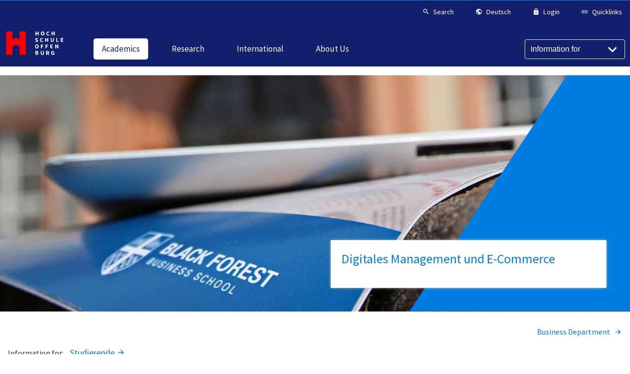

--- FILE ---
content_type: text/html; charset=utf-8
request_url: https://www.hs-offenburg.de/en/studium/studiengaenge/master/digitales-management-und-e-commerce-auslaufend/studierende/hbh/detail/1025662?cHash=bcde9a12c7c564ef887ce686229d0a81
body_size: 47740
content:
<!DOCTYPE html>
<html dir="ltr" lang="en-US">
<head>

<meta charset="utf-8">
<!-- 
	Hochschule Offenburg - University of Applied Sciences

	This website is powered by TYPO3 - inspiring people to share!
	TYPO3 is a free open source Content Management Framework initially created by Kasper Skaarhoj and licensed under GNU/GPL.
	TYPO3 is copyright 1998-2026 of Kasper Skaarhoj. Extensions are copyright of their respective owners.
	Information and contribution at https://typo3.org/
-->


<link rel="shortcut icon" href="/typo3conf/ext/webtemplate/Resources/Public/Icons/favicon.ico" type="image/vnd.microsoft.icon">
<title>Studierende: Hochschule Offenburg</title>
<meta http-equiv="x-ua-compatible" content="IE=edge" />
<meta name="generator" content="TYPO3 CMS" />
<meta name="viewport" content="width=device-width, initial-scale=1" />
<meta name="robots" content="index,follow" />
<meta property="og:title" content="Studierende" />
<meta property="og:image" content="https://www.hs-offenburg.de/fileadmin/_processed_/4/2/csm_BW_Gengenbach-Gegenlicht_2021-06-18_4ca56e2efb.jpg" />
<meta name="twitter:card" content="summary" />
<meta name="apple-mobile-web-app-capable" content="no" />


<link rel="stylesheet" type="text/css" href="/typo3temp/assets/css/fc1b2840e4.css" media="all">
<link rel="stylesheet" type="text/css" href="https://use.fontawesome.com/releases/v5.15.2/css/all.css" media="all">
<link rel="stylesheet" type="text/css" href="/typo3conf/ext/powermail/Resources/Public/Css/Basic.css" media="all">
<link rel="stylesheet" type="text/css" href="/typo3conf/ext/hsogallery/Resources/Public/Css/slippry.css" media="all">
<link rel="stylesheet" type="text/css" href="/typo3conf/ext/hsogallery/Resources/Public/Css/featherlight.min.css" media="all">
<link rel="stylesheet" type="text/css" href="/typo3conf/ext/hsogallery/Resources/Public/Css/featherlight.gallery.min.css" media="all">
<link rel="stylesheet" type="text/css" href="/typo3conf/ext/hsogallery/Resources/Public/Css/style.css" media="all">
<link rel="stylesheet" type="text/css" href="/typo3conf/ext/webtemplate/Resources/Public/Css/flexboxgrid.min.css" media="all">
<link rel="stylesheet" type="text/css" href="/typo3conf/ext/webtemplate/Resources/Public/Css/main.css" media="all">
<link rel="stylesheet" type="text/css" href="/typo3conf/ext/webtemplate/Resources/Public/Css/highlight-github.css" media="all">
<link rel="stylesheet" type="text/css" href="/typo3conf/ext/webtemplate/Resources/Public/Css/custom.css" media="all">
<link rel="stylesheet" type="text/css" href="/typo3conf/ext/hsoalumni/Resources/Public/css/style.css" media="all">
<link rel="stylesheet" type="text/css" href="/typo3conf/ext/hsoalumni/Resources/Public/css/jquery.datetimepicker.min.css" media="all">
<link rel="stylesheet" type="text/css" href="/typo3conf/ext/hsoalumni/Resources/Public/css/auto-complete.css" media="all">
<link rel="stylesheet" type="text/css" href="/typo3conf/ext/hsocsvtohtml/Resources/Public/Css/style.css" media="all">




<script src="/typo3conf/ext/webtemplate/Resources/Public/js/libs/jquery-3.5.1.min.js"></script>
<script src="/typo3conf/ext/iafdatabase/Resources/Public/Js/Chart.bundle.min.js"></script>
<script src="/typo3conf/ext/hsogallery/Resources/Public/Js/slippry.min.js"></script>
<script src="/typo3conf/ext/hsogallery/Resources/Public/Js/featherlight.min.js"></script>
<script src="/typo3conf/ext/hsogallery/Resources/Public/Js/featherlight.gallery.min.js"></script>
<script src="/typo3conf/ext/hsoalumni/Resources/Public/js/jquery.datetimepicker.js"></script>
<script src="/typo3conf/ext/hsoalumni/Resources/Public/js/autocomplete.js"></script>
<script src="/typo3conf/ext/hsoalumni/Resources/Public/js/jquery.tablesort.min.js"></script>
<script src="/typo3conf/ext/hsocsvtohtml/Resources/Public/Js/list.min.js"></script>



<link rel="canonical" href="https://www.hs-offenburg.de/en/studium/studiengaenge/master/digitales-management-und-e-commerce-auslaufend/studierende/hbh/detail/1025662?cHash=bcde9a12c7c564ef887ce686229d0a81"/>


</head>
<body class="scrollbalken">








    

<!-- Header -->
<header class="page-header is-sticky page-header--blue">
    <!-- Top-Line -->
    <div class="page-header__top">
        <div class="page-header__top-inner">
            <nav class="a-right">
                

<!-- Top Navigation -->
<ul class="list list--horz list--horz--m-2">
    
    
    <!-- Search -->
    <li class="list__item list__item--small color-brand-dark">
        <button class="list__item-link tx_webtemplate-search-button"
            data-toggle-target="search"
            data-toggle-class="active">
            <i class="mdi mdi-magnify md-18"></i>
            <div class="m-l-half">
                <span class="list__item-title">
                    Search
                </span>
            </div>
        </button>
    </li>
    <!-- Language Selector -->
    <li class="list__item color-brand-dark list__item--small ">
        <button class="list__item-link"
            data-accordeon-target="popover-languages"
            data-accordeon-scope="nav-top"
            data-toggle-class="is-open">
            <a href="#"
                title="Englisch"
                class="list__item-link">
                <i class="mdi mdi-earth md-18"></i>
                <div class="m-l-half">
                    <span class="list__item-title">
                        Deutsch
                    </span>
                </div>
            </a>
        </button>
        <div class="hs-popover"
            data-accordeon="popover-languages"
            data-accordeon-scope="nav-top">
            <div class="card card--shadow card--no-radius">
                <div class="card-body">
                    

<!-- Nav List -->
<nav class="nav-list nav-list--border m-b-0">
    
    <ul class="nav-list__items ">
        
            
                <li class="nav-list__item ">
                    <div class="flex">
                        <a href="/studium/studiengaenge/master/digitales-management-und-e-commerce-auslaufend/studierende/hbh/detail/1025662?cHash=bcde9a12c7c564ef887ce686229d0a81" title="Deutsch" class="nav-list__item-link ">Deutsch</a>
                        
                    </div>
                    
                </li>
            
                <li class="nav-list__item ">
                    <div class="flex">
                        <a href="/en/studium/studiengaenge/master/digitales-management-und-e-commerce-auslaufend/studierende/hbh/detail/1025662?cHash=bcde9a12c7c564ef887ce686229d0a81" title="English" class="nav-list__item-link nav-list__item-link--active">English</a>
                        
                    </div>
                    
                </li>
            
        
    </ul>
</nav>



                </div>
            </div>
        </div>
    </li>
    <!-- Login Form -->
    <li class="list__item list__item--small color-brand-dark ">
        <button class="list__item-link"
            data-accordeon-target="popover-login-form"
            data-accordeon-scope="nav-top"
            data-toggle-class="is-open">
            <i class="mdi mdi-lock md-18"></i>
            <div class="m-l-half">
                <span class="list__item-title">
                    Login
                </span>
            </div>
        </button>
        <div class="hs-popover"
            data-accordeon="popover-login-form"
            data-accordeon-scope="nav-top">
            <div class="card card--shadow card--no-radius"
                style="min-width: 18rem;">
                




<div class="card-body">
    
            <form target="_top" class="form__login" action="/en/studium/studiengaenge/master/digitales-management-und-e-commerce-auslaufend/studierende/usr/login" method="post">
<div>
<input type="hidden" name="__referrer[@extension]" value="Felogin" />
<input type="hidden" name="__referrer[@controller]" value="Login" />
<input type="hidden" name="__referrer[@action]" value="login" />
<input type="hidden" name="__referrer[arguments]" value="YTowOnt933fb126a68159fe27739372fef9cb61317c3ebcc" />
<input type="hidden" name="__referrer[@request]" value="{&quot;@extension&quot;:&quot;Felogin&quot;,&quot;@controller&quot;:&quot;Login&quot;,&quot;@action&quot;:&quot;login&quot;}7fa2ba80f67763abdf1a001c4cff6b9841651ea9" />
<input type="hidden" name="__trustedProperties" value="{&quot;user&quot;:1,&quot;pass&quot;:1,&quot;submit&quot;:1,&quot;logintype&quot;:1,&quot;pid&quot;:1}72cff3600487a1b8d059d576c5a51449a1b89cc3" />
</div>

                

    <div class="form-group">
        <label class="form-label">
            Username
            <input class="form-input" type="text" name="user" />
        </label>
    </div>
    <div class="form-group">
        <label class="form-label">
            Password
            <input data-rsa-encryption="" class="form-input" type="password" name="pass" value="" />
        </label>
    </div>

    <div class="form-group m-t-1">
        <input class="btn btn-primary" type="submit" value="Login" name="submit" />
    </div>

    <div class="felogin-hidden">
        <input type="hidden" name="logintype" value="login" />
        <input type="hidden" name="pid" value="61,425,372@54f2108ad2cf0fb489a6fad8a96b8bd333116eff" />
        
        
        
        
        
    </div>

            </form>
        

    
</div>




                <div class="card-footer bg-color-light-gray m-t-1">
                    <h3 class="headline m-t-0 m-b-half font--regular">
                        Note
                    </h3>
                    <ul class="font--small p-l-1">
                        <li>
                            Please log in with your login and password.
                        </li>
                        <li class="m-t-half">
                            As a university member, you can use your campus user ID.
                        </li>
                    </ul>
                </div>
            </div>
        </div>
    </li>
    
    <!-- Quicklinks -->
    <li class="list__item color-brand-dark list__item--small hide-md">
        <button class="list__item-link"
            data-accordeon-target="popover-quicklinks"
            data-accordeon-scope="nav-top"
            data-toggle-class="is-open">
            <i class="mdi mdi-link md-18"></i>
            <div class="m-l-half">
                <span class="list__item-title ">
                    Quicklinks
                </span>
            </div>
        </button>
        <div class="hs-popover hs-popover--right"
            data-accordeon="popover-quicklinks"
            data-accordeon-scope="nav-top">
            <div class="card card--shadow card--no-radius">
                <div class="card-body">
                    

<!-- Nav List -->
<nav class="nav-list nav-list--border m-b-0">
    
    <ul class="nav-list__items ">
        
            
                <li class="nav-list__item ">
                    <div class="flex">
                        <a href="/en/academics/degree-programs/application" title="Application" class="nav-list__item-link ">Application</a>
                        
                    </div>
                    
                </li>
            
                <li class="nav-list__item ">
                    <div class="flex">
                        <a href="https://elearning.hs-offenburg.de/moodle/" title="Moodle" class="nav-list__item-link ">Moodle</a>
                        
                    </div>
                    
                </li>
            
                <li class="nav-list__item ">
                    <div class="flex">
                        <a href="/en/university-library" title="Library" class="nav-list__item-link ">Library</a>
                        
                    </div>
                    
                </li>
            
                <li class="nav-list__item ">
                    <div class="flex">
                        <a href="/en/academics/course-schedules" title="Course Syllabi" class="nav-list__item-link ">Course Syllabi</a>
                        
                    </div>
                    
                </li>
            
                <li class="nav-list__item ">
                    <div class="flex">
                        <a href="https://www.swfr.de/essen/mensen-cafes-speiseplaene/mensa-offenburg" title="Mensa Menu" class="nav-list__item-link ">Mensa Menu</a>
                        
                    </div>
                    
                </li>
            
                <li class="nav-list__item ">
                    <div class="flex">
                        <a href="https://mail.google.com/mail/u/0/" title="Gmail" class="nav-list__item-link ">Gmail</a>
                        
                    </div>
                    
                </li>
            
                <li class="nav-list__item ">
                    <div class="flex">
                        <a href="https://intranet.hs-offenburg.de" title="Intranet" class="nav-list__item-link ">Intranet</a>
                        
                    </div>
                    
                </li>
            
        
    </ul>
</nav>



                </div>
            </div>
        </div>
    </li>
</ul>



            </nav>
        </div>
    </div>
    <div class="page-header__main">
        
        <!-- Logo -->
        <div class="page-logo">
            <a href="https://www.hs-offenburg.de/"
                title="Startseite"
                class="page-logo__link">
                <span class="page-logo--full">
                    <?xml version="1.0" encoding="utf-8"?>
<!-- Generator: Adobe Illustrator 27.1.1, SVG Export Plug-In . SVG Version: 6.00 Build 0)  -->
<svg version="1.1" id="Ebene_1" xmlns="http://www.w3.org/2000/svg" xmlns:xlink="http://www.w3.org/1999/xlink" x="0px" y="0px"
	 viewBox="-2 10 110 30" style="enable-background:new -2 10 110 30;" xml:space="preserve">
<style type="text/css">
	.st0{fill:none;}
	.st1{fill:#FF0000;}
	.st2{fill:#FFFFFF;}
</style>
<rect class="st0" width="28.4" height="28.4"/>
<path class="st1" d="M22.3,0.1v13.3l-5.9-2.6l-5.9,2.6V0.1H0.1v39.4h10.4V28.9c0-3.2,2.6-6.3,5.9-6.3s5.9,3.1,5.9,6.3v10.6h10.4V0.1
	H22.3L22.3,0.1z"/>
<path class="st2" d="M48.6,0.2h1.5v2.5h2.2V0.2h1.5v6.5h-1.5V4h-2.2v2.7h-1.5V0.2z"/>
<path class="st2" d="M57.5,3.4c0-2.1,1.2-3.4,3-3.4s3,1.2,3,3.4s-1.2,3.4-3,3.4S57.5,5.5,57.5,3.4z M61.9,3.4c0-1.3-0.6-2.1-1.5-2.1
	S59,2.1,59,3.4s0.6,2.1,1.5,2.1S61.9,4.7,61.9,3.4z"/>
<path class="st2" d="M66.6,3.5c0-2.2,1.4-3.4,3.1-3.4c0.8,0,1.5,0.4,2,0.9l-0.8,0.9c-0.3-0.3-0.7-0.5-1.2-0.5
	c-0.9,0-1.6,0.8-1.6,2.1s0.6,2.1,1.6,2.1c0.5,0,1-0.3,1.3-0.6l0.8,0.9c-0.5,0.6-1.3,1-2.1,1C68,6.8,66.6,5.7,66.6,3.5L66.6,3.5z"/>
<path class="st2" d="M75.2,0.2h1.5v2.5h2.2V0.2h1.5v6.5h-1.5V4h-2.2v2.7h-1.5V0.2z"/>
<path class="st2" d="M48,16.8l0.8-1c0.5,0.4,1.1,0.7,1.6,0.7c0.6,0,0.9-0.2,0.9-0.6s-0.4-0.5-0.9-0.8l-0.8-0.4
	c-0.7-0.3-1.3-0.8-1.3-1.8c0-1.1,1-1.9,2.3-1.9c0.8,0,1.5,0.3,2.1,0.9L52,12.8c-0.4-0.3-0.8-0.5-1.4-0.5s-0.8,0.2-0.8,0.6
	c0,0.4,0.4,0.6,1,0.8l0.8,0.3c0.8,0.3,1.3,0.9,1.3,1.8c0,1.1-0.9,2-2.5,2C49.6,17.8,48.7,17.4,48,16.8L48,16.8z"/>
<path class="st2" d="M56.1,14.4c0-2.2,1.4-3.4,3.1-3.4c0.8,0,1.5,0.4,2,0.9l-0.8,0.9c-0.3-0.3-0.7-0.5-1.2-0.5
	c-0.9,0-1.6,0.8-1.6,2.1s0.6,2.1,1.6,2.1c0.5,0,1-0.3,1.3-0.6l0.8,0.9c-0.5,0.6-1.3,1-2.1,1C57.5,17.8,56.1,16.6,56.1,14.4
	L56.1,14.4z"/>
<path class="st2" d="M64.6,11.1h1.5v2.5h2.2v-2.5h1.5v6.5h-1.5v-2.7h-2.2v2.7h-1.5V11.1z"/>
<path class="st2" d="M73.8,14.6v-3.5h1.5v3.7c0,1.3,0.4,1.7,1.1,1.7s1.2-0.4,1.2-1.7v-3.7H79v3.5c0,2.2-0.9,3.1-2.6,3.1
	S73.8,16.8,73.8,14.6z"/>
<path class="st2" d="M82.9,11.1h1.5v5.3H87v1.2h-4.1V11.1L82.9,11.1z"/>
<path class="st2" d="M90.4,11.1h4.1v1.2h-2.6v1.3h2.2v1.2h-2.2v1.5h2.7v1.2h-4.2C90.4,17.6,90.4,11.1,90.4,11.1z"/>
<path class="st2" d="M47.9,25.3c0-2.1,1.2-3.4,3-3.4s3,1.2,3,3.4s-1.2,3.4-3,3.4S47.9,27.4,47.9,25.3z M52.3,25.3
	c0-1.3-0.6-2.1-1.5-2.1s-1.5,0.8-1.5,2.1s0.6,2.1,1.5,2.1S52.3,26.6,52.3,25.3z"/>
<path class="st2" d="M57.5,22h4.1v1.2H59v1.5h2.3V26H59v2.5h-1.5C57.5,28.6,57.5,22,57.5,22z"/>
<path class="st2" d="M65.3,22h4.1v1.2h-2.7v1.5H69V26h-2.3v2.5h-1.5L65.3,22L65.3,22z"/>
<path class="st2" d="M73.2,22h4.1v1.2h-2.6v1.3h2.2v1.2h-2.2v1.5h2.7v1.2h-4.2V22L73.2,22z"/>
<path class="st2" d="M81.3,22h1.5l1.7,3.2l0.7,1.4l0,0C85.1,26,85,25.1,85,24.4V22h1.4v6.5h-1.5l-1.7-3.3l-0.7-1.4l0,0
	c0.1,0.7,0.2,1.6,0.2,2.4v2.3h-1.4V22L81.3,22z"/>
<path class="st2" d="M48.6,33h2.2c1.4,0,2.4,0.4,2.4,1.6c0,0.6-0.3,1.2-0.9,1.4l0,0c0.7,0.2,1.2,0.7,1.2,1.5c0,1.3-1.1,1.9-2.5,1.9
	h-2.4C48.6,39.5,48.6,33,48.6,33z M50.8,35.6c0.7,0,1-0.3,1-0.8s-0.3-0.7-1-0.7h-0.7v1.5H50.8z M50.9,38.4c0.8,0,1.2-0.3,1.2-0.9
	s-0.4-0.8-1.2-0.8h-0.8v1.7C50.1,38.4,50.9,38.4,50.9,38.4z"/>
<path class="st2" d="M57.3,36.5V33h1.5v3.7c0,1.3,0.4,1.7,1.1,1.7s1.2-0.4,1.2-1.7V33h1.4v3.5c0,2.2-0.9,3.2-2.6,3.2
	S57.3,38.7,57.3,36.5z"/>
<path class="st2" d="M71.5,39.5L70,36.9c0.7-0.3,1.2-0.9,1.2-1.9c0-1.5-1.1-2-2.5-2h-2.4l0,0v6.5h1.5v-2.3h0.8l1.2,2.3H71.5z
	 M67.8,34.1h0.8c0.8,0,1.2,0.2,1.2,0.9c0,0.6-0.4,1-1.2,1l0,0h-0.8V34.1z M68.4,36.8L68.4,36.8L68.4,36.8L68.4,36.8z"/>
<path class="st2" d="M74.4,36.3c0-2.2,1.4-3.4,3.2-3.4c0.9,0,1.6,0.4,2.1,0.8l-0.8,1c-0.3-0.3-0.7-0.5-1.2-0.5c-1,0-1.7,0.8-1.7,2.1
	s0.6,2.1,1.8,2.1c0.3,0,0.5-0.1,0.7-0.2V37h-1.1v-1.2h2.4v3c-0.4,0.4-1.2,0.8-2.2,0.8C75.8,39.6,74.4,38.5,74.4,36.3L74.4,36.3z"/>
</svg>

                </span>
                <span class="page-logo--simple">
                    <?xml version="1.0" encoding="utf-8"?>
<!-- Generator: Adobe Illustrator 27.1.1, SVG Export Plug-In . SVG Version: 6.00 Build 0)  -->
<svg version="1.1" id="Ebene_1" xmlns="http://www.w3.org/2000/svg" xmlns:xlink="http://www.w3.org/1999/xlink" x="0px" y="0px"
	 viewBox="-5 5 110 30" style="enable-background:new -5 5 110 30;" xml:space="preserve">
<style type="text/css">
	.st0{fill:none;}
	.st1{fill:#FF0000;}
	.st2{fill:#FFFFFF;}
</style>
<rect class="st0" width="28.4" height="28.4"/>
<path class="st1" d="M22.3,0.1v13.3l-5.9-2.6l-5.9,2.6V0.1H0.1v39.4h10.4V28.9c0-3.2,2.6-6.3,5.9-6.3s5.9,3.1,5.9,6.3v10.6h10.4V0.1
	H22.3L22.3,0.1z"/>
<!-- <path class="st2" d="M48.6,0.2h1.5v2.5h2.2V0.2h1.5v6.5h-1.5V4h-2.2v2.7h-1.5V0.2z"/>
<path class="st2" d="M57.5,3.4c0-2.1,1.2-3.4,3-3.4s3,1.2,3,3.4s-1.2,3.4-3,3.4S57.5,5.5,57.5,3.4z M61.9,3.4c0-1.3-0.6-2.1-1.5-2.1
	S59,2.1,59,3.4s0.6,2.1,1.5,2.1S61.9,4.7,61.9,3.4z"/>
<path class="st2" d="M66.6,3.5c0-2.2,1.4-3.4,3.1-3.4c0.8,0,1.5,0.4,2,0.9l-0.8,0.9c-0.3-0.3-0.7-0.5-1.2-0.5
	c-0.9,0-1.6,0.8-1.6,2.1s0.6,2.1,1.6,2.1c0.5,0,1-0.3,1.3-0.6l0.8,0.9c-0.5,0.6-1.3,1-2.1,1C68,6.8,66.6,5.7,66.6,3.5L66.6,3.5z"/>
<path class="st2" d="M75.2,0.2h1.5v2.5h2.2V0.2h1.5v6.5h-1.5V4h-2.2v2.7h-1.5V0.2z"/>
<path class="st2" d="M48,16.8l0.8-1c0.5,0.4,1.1,0.7,1.6,0.7c0.6,0,0.9-0.2,0.9-0.6s-0.4-0.5-0.9-0.8l-0.8-0.4
	c-0.7-0.3-1.3-0.8-1.3-1.8c0-1.1,1-1.9,2.3-1.9c0.8,0,1.5,0.3,2.1,0.9L52,12.8c-0.4-0.3-0.8-0.5-1.4-0.5s-0.8,0.2-0.8,0.6
	c0,0.4,0.4,0.6,1,0.8l0.8,0.3c0.8,0.3,1.3,0.9,1.3,1.8c0,1.1-0.9,2-2.5,2C49.6,17.8,48.7,17.4,48,16.8L48,16.8z"/>
<path class="st2" d="M56.1,14.4c0-2.2,1.4-3.4,3.1-3.4c0.8,0,1.5,0.4,2,0.9l-0.8,0.9c-0.3-0.3-0.7-0.5-1.2-0.5
	c-0.9,0-1.6,0.8-1.6,2.1s0.6,2.1,1.6,2.1c0.5,0,1-0.3,1.3-0.6l0.8,0.9c-0.5,0.6-1.3,1-2.1,1C57.5,17.8,56.1,16.6,56.1,14.4
	L56.1,14.4z"/>
<path class="st2" d="M64.6,11.1h1.5v2.5h2.2v-2.5h1.5v6.5h-1.5v-2.7h-2.2v2.7h-1.5V11.1z"/>
<path class="st2" d="M73.8,14.6v-3.5h1.5v3.7c0,1.3,0.4,1.7,1.1,1.7s1.2-0.4,1.2-1.7v-3.7H79v3.5c0,2.2-0.9,3.1-2.6,3.1
	S73.8,16.8,73.8,14.6z"/>
<path class="st2" d="M82.9,11.1h1.5v5.3H87v1.2h-4.1V11.1L82.9,11.1z"/>
<path class="st2" d="M90.4,11.1h4.1v1.2h-2.6v1.3h2.2v1.2h-2.2v1.5h2.7v1.2h-4.2C90.4,17.6,90.4,11.1,90.4,11.1z"/>
<path class="st2" d="M47.9,25.3c0-2.1,1.2-3.4,3-3.4s3,1.2,3,3.4s-1.2,3.4-3,3.4S47.9,27.4,47.9,25.3z M52.3,25.3
	c0-1.3-0.6-2.1-1.5-2.1s-1.5,0.8-1.5,2.1s0.6,2.1,1.5,2.1S52.3,26.6,52.3,25.3z"/>
<path class="st2" d="M57.5,22h4.1v1.2H59v1.5h2.3V26H59v2.5h-1.5C57.5,28.6,57.5,22,57.5,22z"/>
<path class="st2" d="M65.3,22h4.1v1.2h-2.7v1.5H69V26h-2.3v2.5h-1.5L65.3,22L65.3,22z"/>
<path class="st2" d="M73.2,22h4.1v1.2h-2.6v1.3h2.2v1.2h-2.2v1.5h2.7v1.2h-4.2V22L73.2,22z"/>
<path class="st2" d="M81.3,22h1.5l1.7,3.2l0.7,1.4l0,0C85.1,26,85,25.1,85,24.4V22h1.4v6.5h-1.5l-1.7-3.3l-0.7-1.4l0,0
	c0.1,0.7,0.2,1.6,0.2,2.4v2.3h-1.4V22L81.3,22z"/>
<path class="st2" d="M48.6,33h2.2c1.4,0,2.4,0.4,2.4,1.6c0,0.6-0.3,1.2-0.9,1.4l0,0c0.7,0.2,1.2,0.7,1.2,1.5c0,1.3-1.1,1.9-2.5,1.9
	h-2.4C48.6,39.5,48.6,33,48.6,33z M50.8,35.6c0.7,0,1-0.3,1-0.8s-0.3-0.7-1-0.7h-0.7v1.5H50.8z M50.9,38.4c0.8,0,1.2-0.3,1.2-0.9
	s-0.4-0.8-1.2-0.8h-0.8v1.7C50.1,38.4,50.9,38.4,50.9,38.4z"/>
<path class="st2" d="M57.3,36.5V33h1.5v3.7c0,1.3,0.4,1.7,1.1,1.7s1.2-0.4,1.2-1.7V33h1.4v3.5c0,2.2-0.9,3.2-2.6,3.2
	S57.3,38.7,57.3,36.5z"/>
<path class="st2" d="M71.5,39.5L70,36.9c0.7-0.3,1.2-0.9,1.2-1.9c0-1.5-1.1-2-2.5-2h-2.4l0,0v6.5h1.5v-2.3h0.8l1.2,2.3H71.5z
	 M67.8,34.1h0.8c0.8,0,1.2,0.2,1.2,0.9c0,0.6-0.4,1-1.2,1l0,0h-0.8V34.1z M68.4,36.8L68.4,36.8L68.4,36.8L68.4,36.8z"/>
<path class="st2" d="M74.4,36.3c0-2.2,1.4-3.4,3.2-3.4c0.9,0,1.6,0.4,2.1,0.8l-0.8,1c-0.3-0.3-0.7-0.5-1.2-0.5c-1,0-1.7,0.8-1.7,2.1
s0.6,2.1,1.8,2.1c0.3,0,0.5-0.1,0.7-0.2V37h-1.1v-1.2h2.4v3c-0.4,0.4-1.2,0.8-2.2,0.8C75.8,39.6,74.4,38.5,74.4,36.3L74.4,36.3z"/>-->
</svg>

                </span>
            </a>
        </div>
        <!-- Navigation -->
        <nav class="page-header__nav-main">
            

<!-- Nav Main -->
<ul class="nav-main">
    
        <li class="nav-main__item has-submenu">
            <a
                href="/en/academics"
                title="Academics"
                class="nav-main__item-link is-active">
                <span>Academics</span>
            </a>
            
                

<!-- Megamenu -->
<div class="megamenu__container">
    <div class="megamenu__container-inner">
        <div class="flex flex-wrap">
            
                <div class="megamenu__item">
                    

<!-- Nav List -->
<nav class="nav-list  ">
    
        <h3 class="nav-list__headline p-r-1">
            
                <a href="/en/academics/degree-programs/application" title="Application" class="">
            
            Application
            
                </a>
            
        </h3>
    
    <ul class="nav-list__items p-r-3">
        
    </ul>
</nav>



                </div>
            
                <div class="megamenu__item">
                    

<!-- Nav List -->
<nav class="nav-list  ">
    
        <h3 class="nav-list__headline p-r-1">
            
                <a href="/en/academics/degree-programs" title="Degree Programs" class="nav-list__headline--active">
            
            Degree Programs
            
                </a>
            
        </h3>
    
    <ul class="nav-list__items p-r-3">
        
            
                <li class="nav-list__item has-children">
                    <div class="flex">
                        <a href="/en/academics/degree-programs/translate-to-english-bachelor" title="Bachelor" class="nav-list__item-link ">Bachelor</a>
                        
                            
                        
                    </div>
                    
                        <ul class="level2"
                            data-accordeon="bachelor"
                            data-accordeon-scope="level2">
                            
                                <li class="nav-list__item ">
                                    <div class="flex">
                                        <a href="/en/studium/studiengaenge/bachelor/angewandte-informatik/studieninteressierte" title="Angewandte Informatik" class="nav-list__item-link ">Angewandte Informatik</a>
                                        
                                    </div>
                                    
                                </li>
                            
                                <li class="nav-list__item ">
                                    <div class="flex">
                                        <a href="/en/studium/studiengaenge/bachelor/angewandte-kuenstliche-intelligenz/studieninteressierte" title="Angewandte Künstliche Intelligenz" class="nav-list__item-link ">Angewandte Künstliche Intelligenz</a>
                                        
                                    </div>
                                    
                                </li>
                            
                                <li class="nav-list__item ">
                                    <div class="flex">
                                        <a href="/en/studium/studiengaenge/bachelor/angewandte-biomechanik-auslaufend/studierende" title="angewandte Biomechanik (auslaufend)" class="nav-list__item-link ">angewandte Biomechanik (auslaufend)</a>
                                        
                                    </div>
                                    
                                </li>
                            
                                <li class="nav-list__item ">
                                    <div class="flex">
                                        <a href="/en/studium/studiengaenge/bachelor/betriebswirtschaft/prospective-students" title="Betriebswirtschaft" class="nav-list__item-link ">Betriebswirtschaft</a>
                                        
                                    </div>
                                    
                                </li>
                            
                                <li class="nav-list__item ">
                                    <div class="flex">
                                        <a href="/en/studium/studiengaenge/bachelor/betriebswirtschaft/logistik-und-handel/translate-to-english-studierende" title="Betriebswirtschaft / Logistik und Handel (auslaufend)" class="nav-list__item-link ">Betriebswirtschaft / Logistik und Handel (auslaufend)</a>
                                        
                                    </div>
                                    
                                </li>
                            
                                <li class="nav-list__item ">
                                    <div class="flex">
                                        <a href="/en/studium/studiengaenge/bachelor/biomechanik/studieninteressierte" title="Biomechanik" class="nav-list__item-link ">Biomechanik</a>
                                        
                                    </div>
                                    
                                </li>
                            
                                <li class="nav-list__item ">
                                    <div class="flex">
                                        <a href="/en/studium/studiengaenge/bachelor/biotechnologie/studieninteressierte" title="Biotechnologie" class="nav-list__item-link ">Biotechnologie</a>
                                        
                                    </div>
                                    
                                </li>
                            
                                <li class="nav-list__item ">
                                    <div class="flex">
                                        <a href="/en/studium/studiengaenge/bachelor/biomechanik/studierende-4" title="Biotechnologie Studienstart bis SoSe 21 (auslaufend)" class="nav-list__item-link ">Biotechnologie Studienstart bis SoSe 21 (auslaufend)</a>
                                        
                                    </div>
                                    
                                </li>
                            
                                <li class="nav-list__item ">
                                    <div class="flex">
                                        <a href="/en/studium/studiengaenge/bachelor/gesundheitsmanagement-und-digital-health/studieninteressierte" title="Gesundheitsmanagement und Digital Health" class="nav-list__item-link ">Gesundheitsmanagement und Digital Health</a>
                                        
                                    </div>
                                    
                                </li>
                            
                                <li class="nav-list__item ">
                                    <div class="flex">
                                        <a href="/en/studium/studiengaenge/bachelor/digital-engineering/studieninteressierte" title="Digital Engineering" class="nav-list__item-link ">Digital Engineering</a>
                                        
                                    </div>
                                    
                                </li>
                            
                                <li class="nav-list__item ">
                                    <div class="flex">
                                        <a href="/en/studium/studiengaenge/bachelor/digital-public-management-and-consulting-geplant-ab-wise-26/27/studieninteressierte" title="Digital Public Management and Consulting (geplant ab WiSe 26/27)" class="nav-list__item-link ">Digital Public Management and Consulting (geplant ab WiSe 26/27)</a>
                                        
                                    </div>
                                    
                                </li>
                            
                                <li class="nav-list__item ">
                                    <div class="flex">
                                        <a href="/en/studium/studiengaenge/bachelor/elektrotechnik/informationstechnik/studieninteressierte" title="Elektrotechnik/Informationstechnik" class="nav-list__item-link ">Elektrotechnik/Informationstechnik</a>
                                        
                                    </div>
                                    
                                </li>
                            
                                <li class="nav-list__item ">
                                    <div class="flex">
                                        <a href="/en/studium/studiengaenge/bachelor/elektrotechnik/informationstechnik-3nat/studieninteressierte" title="Elektrotechnik / Informationstechnik 3nat (EI-3nat)" class="nav-list__item-link ">Elektrotechnik / Informationstechnik 3nat (EI-3nat)</a>
                                        
                                    </div>
                                    
                                </li>
                            
                                <li class="nav-list__item ">
                                    <div class="flex">
                                        <a href="/en/studium/studiengaenge/bachelor/elektrotechnik/informationstechnik-plus-paedagogik/studieninteressierte" title="Elektrotechnik/Informationstechnik plus Pädagogik" class="nav-list__item-link ">Elektrotechnik/Informationstechnik plus Pädagogik</a>
                                        
                                    </div>
                                    
                                </li>
                            
                                <li class="nav-list__item ">
                                    <div class="flex">
                                        <a href="/en/studium/studiengaenge/bachelor/elektrische-energietechnik-/-physik-ep-auslaufend/studierende" title="Elektrische Energietechnik / Physik (auslaufend)" class="nav-list__item-link ">Elektrische Energietechnik / Physik (auslaufend)</a>
                                        
                                    </div>
                                    
                                </li>
                            
                                <li class="nav-list__item ">
                                    <div class="flex">
                                        <a href="/en/studium/studiengaenge/bachelor/energiesystemtechnik-auslaufend/studierende" title="Energiesystemtechnik (auslaufend)" class="nav-list__item-link ">Energiesystemtechnik (auslaufend)</a>
                                        
                                    </div>
                                    
                                </li>
                            
                                <li class="nav-list__item ">
                                    <div class="flex">
                                        <a href="/en/studium/studiengaenge/bachelor/international-management-logistics/studieninteressierte" title="International Management Logistics" class="nav-list__item-link ">International Management Logistics</a>
                                        
                                    </div>
                                    
                                </li>
                            
                                <li class="nav-list__item ">
                                    <div class="flex">
                                        <a href="/en/studium/studiengaenge/bachelor/maschinenbau/studieninteressierte" title="Maschinenbau" class="nav-list__item-link ">Maschinenbau</a>
                                        
                                    </div>
                                    
                                </li>
                            
                                <li class="nav-list__item ">
                                    <div class="flex">
                                        <a href="/en/studium/studiengaenge/bachelor/maschinenbau/studierende-1" title="Maschinenbau Studienstart bis SoSe 21 (auslaufend)" class="nav-list__item-link ">Maschinenbau Studienstart bis SoSe 21 (auslaufend)</a>
                                        
                                    </div>
                                    
                                </li>
                            
                                <li class="nav-list__item ">
                                    <div class="flex">
                                        <a href="/en/studium/studiengaenge/bachelor/biomechanik/studierende-5" title="MA/ME auslaufend" class="nav-list__item-link ">MA/ME auslaufend</a>
                                        
                                    </div>
                                    
                                </li>
                            
                                <li class="nav-list__item ">
                                    <div class="flex">
                                        <a href="/en/academics/degree-programs/bachelor/mechanical-systems-engineering/prospective-students" title="Mechanical Systems Engineering (new in winter semester 26/27)" class="nav-list__item-link ">Mechanical Systems Engineering (new in winter semester 26/27)</a>
                                        
                                    </div>
                                    
                                </li>
                            
                                <li class="nav-list__item ">
                                    <div class="flex">
                                        <a href="/en/studium/studiengaenge/bachelor/mechatronik-und-autonome-systeme/studierende-1" title="Mechatronik (auslaufend)" class="nav-list__item-link ">Mechatronik (auslaufend)</a>
                                        
                                    </div>
                                    
                                </li>
                            
                                <li class="nav-list__item ">
                                    <div class="flex">
                                        <a href="/en/studium/studiengaenge/bachelor/mechatronik-plus-paedagogik/studieninteressierte" title="Mechatronik plus Pädagogik" class="nav-list__item-link ">Mechatronik plus Pädagogik</a>
                                        
                                    </div>
                                    
                                </li>
                            
                                <li class="nav-list__item ">
                                    <div class="flex">
                                        <a href="/en/studium/studiengaenge/bachelor/mechatronik-und-autonome-systeme/studieninteressierte" title="Mechatronik und Autonome Systeme" class="nav-list__item-link ">Mechatronik und Autonome Systeme</a>
                                        
                                    </div>
                                    
                                </li>
                            
                                <li class="nav-list__item ">
                                    <div class="flex">
                                        <a href="/en/studium/studiengaenge/bachelor/mediengestaltung-produktion-film-animation-grafik-interaktion-auslaufend/studierende" title="mediengestaltung produktion film animation grafik interaktion (auslaufend)" class="nav-list__item-link ">mediengestaltung produktion film animation grafik interaktion (auslaufend)</a>
                                        
                                    </div>
                                    
                                </li>
                            
                                <li class="nav-list__item ">
                                    <div class="flex">
                                        <a href="/en/studium/studiengaenge/bachelor/mediengestaltung-und-produktion/studieninteressierte" title="Mediengestaltung und Produktion" class="nav-list__item-link ">Mediengestaltung und Produktion</a>
                                        
                                    </div>
                                    
                                </li>
                            
                                <li class="nav-list__item ">
                                    <div class="flex">
                                        <a href="/en/studium/studiengaenge/bachelor/medien-und-informationswesen-auslaufend/studierende" title="Medien und Informationswesen (auslaufend)" class="nav-list__item-link ">Medien und Informationswesen (auslaufend)</a>
                                        
                                    </div>
                                    
                                </li>
                            
                                <li class="nav-list__item ">
                                    <div class="flex">
                                        <a href="/en/studium/studiengaenge/bachelor/medien-und-kommunikation/studieninteressierte" title="medien und kommunikation, Bachelor" class="nav-list__item-link ">medien und kommunikation, Bachelor</a>
                                        
                                    </div>
                                    
                                </li>
                            
                                <li class="nav-list__item ">
                                    <div class="flex">
                                        <a href="/en/studium/studiengaenge/bachelor/medientechnik/wirtschaft-plus-paedagogik/studieninteressierte" title="Medientechnik/Wirtschaft PLUS Pädagogik" class="nav-list__item-link ">Medientechnik/Wirtschaft PLUS Pädagogik</a>
                                        
                                    </div>
                                    
                                </li>
                            
                                <li class="nav-list__item ">
                                    <div class="flex">
                                        <a href="/en/studium/studiengaenge/bachelor/medizintechnik/studieninteressierte" title="Medizintechnik" class="nav-list__item-link ">Medizintechnik</a>
                                        
                                    </div>
                                    
                                </li>
                            
                                <li class="nav-list__item ">
                                    <div class="flex">
                                        <a href="/en/studium/studiengaenge/bachelor/mgp-auslaufend/studierende" title="mgp (auslaufend)" class="nav-list__item-link ">mgp (auslaufend)</a>
                                        
                                    </div>
                                    
                                </li>
                            
                                <li class="nav-list__item ">
                                    <div class="flex">
                                        <a href="/en/studium/studiengaenge/bachelor/nachhaltige-energiesysteme/studieninteressierte" title="Nachhaltige Energiesysteme" class="nav-list__item-link ">Nachhaltige Energiesysteme</a>
                                        
                                    </div>
                                    
                                </li>
                            
                                <li class="nav-list__item ">
                                    <div class="flex">
                                        <a href="/en/studium/studiengaenge/bachelor/umwelttechnologie/studieninteressierte-1" title="Umwelttechnologie" class="nav-list__item-link ">Umwelttechnologie</a>
                                        
                                    </div>
                                    
                                </li>
                            
                                <li class="nav-list__item ">
                                    <div class="flex">
                                        <a href="/en/studium/studiengaenge/bachelor/biomechanik/studierende-2" title="Umwelt- und Energieverfahrenstechnik Studienstart bis SoSe 21 (auslaufend)" class="nav-list__item-link ">Umwelt- und Energieverfahrenstechnik Studienstart bis SoSe 21 (auslaufend)</a>
                                        
                                    </div>
                                    
                                </li>
                            
                                <li class="nav-list__item ">
                                    <div class="flex">
                                        <a href="/en/studium/studiengaenge/bachelor/unternehmens-und-it-sicherheit/studieninteressierte" title="Unternehmens- und IT-Sicherheit" class="nav-list__item-link ">Unternehmens- und IT-Sicherheit</a>
                                        
                                    </div>
                                    
                                </li>
                            
                                <li class="nav-list__item ">
                                    <div class="flex">
                                        <a href="/en/studium/studiengaenge/bachelor/virtuelle-welten-und-game-technologies/studieninteressierte" title="Virtuelle Welten und Game Technologies" class="nav-list__item-link ">Virtuelle Welten und Game Technologies</a>
                                        
                                    </div>
                                    
                                </li>
                            
                                <li class="nav-list__item ">
                                    <div class="flex">
                                        <a href="/en/studium/studiengaenge/bachelor/wirtschaftsinformatik/prospective-students" title="Wirtschaftsinformatik" class="nav-list__item-link ">Wirtschaftsinformatik</a>
                                        
                                    </div>
                                    
                                </li>
                            
                                <li class="nav-list__item ">
                                    <div class="flex">
                                        <a href="/en/studium/studiengaenge/bachelor/wirtschaftsinformatik-plus-paedagogik/studieninteressierte" title="Wirtschaftsinformatik plus Pädagogik" class="nav-list__item-link ">Wirtschaftsinformatik plus Pädagogik</a>
                                        
                                    </div>
                                    
                                </li>
                            
                                <li class="nav-list__item ">
                                    <div class="flex">
                                        <a href="/en/studium/studiengaenge/bachelor/wirtschaftsingenieurwesen/studieninteressierte" title="Wirtschaftsingenieurwesen" class="nav-list__item-link ">Wirtschaftsingenieurwesen</a>
                                        
                                    </div>
                                    
                                </li>
                            
                                <li class="nav-list__item ">
                                    <div class="flex">
                                        <a href="/en/studium/studiengaenge/bachelor/translate-to-english-wirtschaftspsychologie-neu-ab-ws-2021/22/translate-to-english-studieninteressierte" title="Wirtschaftspsychologie" class="nav-list__item-link ">Wirtschaftspsychologie</a>
                                        
                                    </div>
                                    
                                </li>
                            
                        </ul>
                    
                </li>
            
                <li class="nav-list__item has-children">
                    <div class="flex">
                        <a href="/en/academics/degree-programs/master" title="Master" class="nav-list__item-link nav-list__item-link--active">Master</a>
                        
                            
                        
                    </div>
                    
                        <ul class="level2"
                            data-accordeon="master"
                            data-accordeon-scope="level2">
                            
                                <li class="nav-list__item ">
                                    <div class="flex">
                                        <a href="/en/studium/studiengaenge/applied-research/studieninteressierte" title="Applied Research" class="nav-list__item-link ">Applied Research</a>
                                        
                                    </div>
                                    
                                </li>
                            
                                <li class="nav-list__item ">
                                    <div class="flex">
                                        <a href="/en/studium/studiengaenge/master/betriebswirtschaft/prospective-students" title="Betriebswirtschaft" class="nav-list__item-link ">Betriebswirtschaft</a>
                                        
                                    </div>
                                    
                                </li>
                            
                                <li class="nav-list__item ">
                                    <div class="flex">
                                        <a href="/en/studium/studiengaenge/master/dialogmarketing-und-e-commerce/studieninteressierte" title="Dialogmarketing und E-Commerce" class="nav-list__item-link ">Dialogmarketing und E-Commerce</a>
                                        
                                    </div>
                                    
                                </li>
                            
                                <li class="nav-list__item ">
                                    <div class="flex">
                                        <a href="/en/studium/studiengaenge/master/digitales-management-und-e-commerce-auslaufend/studierende" title="Digitales Management und E-Commerce (auslaufend)" class="nav-list__item-link nav-list__item-link--active">Digitales Management und E-Commerce (auslaufend)</a>
                                        
                                    </div>
                                    
                                </li>
                            
                                <li class="nav-list__item ">
                                    <div class="flex">
                                        <a href="/en/studium/studiengaenge/master/digitale-technologien-im-maschinenbau/studieninteressierte" title="Digitale Technologien im Maschinenbau" class="nav-list__item-link ">Digitale Technologien im Maschinenbau</a>
                                        
                                    </div>
                                    
                                </li>
                            
                                <li class="nav-list__item ">
                                    <div class="flex">
                                        <a href="/en/studium/studiengaenge/master/elektrotechnik/informationstechnik/studieninteressierte" title="Elektrotechnik/Informationstechnik" class="nav-list__item-link ">Elektrotechnik/Informationstechnik</a>
                                        
                                    </div>
                                    
                                </li>
                            
                                <li class="nav-list__item ">
                                    <div class="flex">
                                        <a href="/en/studium/studiengaenge/master/informatik/studieninteressierte" title="Informatik" class="nav-list__item-link ">Informatik</a>
                                        
                                    </div>
                                    
                                </li>
                            
                                <li class="nav-list__item ">
                                    <div class="flex">
                                        <a href="/en/studium/studiengaenge/master/maschinenbau/mechanical-engineering/studieninteressierte" title="Maschinenbau / Mechanical Engineering" class="nav-list__item-link ">Maschinenbau / Mechanical Engineering</a>
                                        
                                    </div>
                                    
                                </li>
                            
                                <li class="nav-list__item ">
                                    <div class="flex">
                                        <a href="/en/studium/studiengaenge/master/mechatronik-und-robotik/studieninteressierte" title="Mechatronik und Robotik" class="nav-list__item-link ">Mechatronik und Robotik</a>
                                        
                                    </div>
                                    
                                </li>
                            
                                <li class="nav-list__item ">
                                    <div class="flex">
                                        <a href="/en/studium/studiengaenge/master/medien-und-kommunikation/studieninteressierte" title="Medien und Kommunikation" class="nav-list__item-link ">Medien und Kommunikation</a>
                                        
                                    </div>
                                    
                                </li>
                            
                                <li class="nav-list__item ">
                                    <div class="flex">
                                        <a href="/en/studium/studiengaenge/master/medizintechnik/studieninteressierte" title="Medizintechnik" class="nav-list__item-link ">Medizintechnik</a>
                                        
                                    </div>
                                    
                                </li>
                            
                                <li class="nav-list__item ">
                                    <div class="flex">
                                        <a href="/en/studium/studiengaenge/master/part-time-general-management/studieninteressierte" title="Part-time General Management" class="nav-list__item-link ">Part-time General Management</a>
                                        
                                    </div>
                                    
                                </li>
                            
                                <li class="nav-list__item ">
                                    <div class="flex">
                                        <a href="/en/studium/studiengaenge/master/wirtschaftsinformatik/studieninteressierte" title="Wirtschaftsinformatik" class="nav-list__item-link ">Wirtschaftsinformatik</a>
                                        
                                    </div>
                                    
                                </li>
                            
                                <li class="nav-list__item ">
                                    <div class="flex">
                                        <a href="/en/studium/studiengaenge/master/wirtschaftsingenieurwesen/studieninteressierte" title="Wirtschaftsingenieurwesen" class="nav-list__item-link ">Wirtschaftsingenieurwesen</a>
                                        
                                    </div>
                                    
                                </li>
                            
                                <li class="nav-list__item ">
                                    <div class="flex">
                                        <a href="/en/studium/studiengaenge/master/wirtschaftspsychologie/studieninteressierte" title="Wirtschaftspsychologie" class="nav-list__item-link ">Wirtschaftspsychologie</a>
                                        
                                    </div>
                                    
                                </li>
                            
                                <li class="nav-list__item ">
                                    <div class="flex">
                                        <a href="/en/studium/studiengaenge/master/hoeheres-lehramt-an-beruflichen-schulen-ingenieurpaedagogik-elektrotechnik/informationstechnik/studieninteressierte" title="Höheres Lehramt an Beruflichen Schulen – Ingenieurpädagogik (Elektrotechnik/Informationstechnik)" class="nav-list__item-link ">Höheres Lehramt an Beruflichen Schulen – Ingenieurpädagogik (Elektrotechnik/Informationstechnik)</a>
                                        
                                    </div>
                                    
                                </li>
                            
                                <li class="nav-list__item ">
                                    <div class="flex">
                                        <a href="/en/studium/studiengaenge/master/berufliche-bildung-informatik/wirtschaft/studieninteressierte" title="Höheres Lehramt an Beruflichen Schulen – Ingenieurpädagogik (Informatik/Wirtschaft)" class="nav-list__item-link ">Höheres Lehramt an Beruflichen Schulen – Ingenieurpädagogik (Informatik/Wirtschaft)</a>
                                        
                                    </div>
                                    
                                </li>
                            
                                <li class="nav-list__item ">
                                    <div class="flex">
                                        <a href="/en/studium/studiengaenge/master/hoeheres-lehramt-an-beruflichen-schulen-ingenieurpaedagogik-mechatronik/studieninteressierte" title="Höheres Lehramt an Beruflichen Schulen – Ingenieurpädagogik (Mechatronik)" class="nav-list__item-link ">Höheres Lehramt an Beruflichen Schulen – Ingenieurpädagogik (Mechatronik)</a>
                                        
                                    </div>
                                    
                                </li>
                            
                                <li class="nav-list__item ">
                                    <div class="flex">
                                        <a href="/en/studium/studiengaenge/master/hoeheres-lehramt-an-beruflichen-schulen-ingenieurpaedagogik-medientechnik/wirtschaft/studieninteressierte" title="Höheres Lehramt an Beruflichen Schulen - Ingenieurpädagogik (Medientechnik/Wirtschaft)" class="nav-list__item-link ">Höheres Lehramt an Beruflichen Schulen - Ingenieurpädagogik (Medientechnik/Wirtschaft)</a>
                                        
                                    </div>
                                    
                                </li>
                            
                                <li class="nav-list__item ">
                                    <div class="flex">
                                        <a href="/en/studium/studiengaenge/master/biotechnology/prospective-students" title="Biotechnology" class="nav-list__item-link ">Biotechnology</a>
                                        
                                    </div>
                                    
                                </li>
                            
                                <li class="nav-list__item ">
                                    <div class="flex">
                                        <a href="/en/studium/studiengaenge/master/communication-and-media-engineering/prospective-students" title="Communication and Media Engineering" class="nav-list__item-link ">Communication and Media Engineering</a>
                                        
                                    </div>
                                    
                                </li>
                            
                                <li class="nav-list__item ">
                                    <div class="flex">
                                        <a href="/en/academics/degree-programs/master/enterprise-and-it-security/translate-to-english-studieninteressierte" title="Enterprise and IT Security" class="nav-list__item-link ">Enterprise and IT Security</a>
                                        
                                    </div>
                                    
                                </li>
                            
                                <li class="nav-list__item ">
                                    <div class="flex">
                                        <a href="/en/studium/studiengaenge/master/international-business-consulting/prospective-students" title="International Business Consulting" class="nav-list__item-link ">International Business Consulting</a>
                                        
                                    </div>
                                    
                                </li>
                            
                                <li class="nav-list__item ">
                                    <div class="flex">
                                        <a href="/en/studium/studiengaenge/master/process-engineering/prospective-students" title="Process Engineering" class="nav-list__item-link ">Process Engineering</a>
                                        
                                    </div>
                                    
                                </li>
                            
                                <li class="nav-list__item ">
                                    <div class="flex">
                                        <a href="/en/studium/studiengaenge/master/renewable-energy-and-data-engineering/prospective-students" title="Renewable Energy and Data Engineering" class="nav-list__item-link ">Renewable Energy and Data Engineering</a>
                                        
                                    </div>
                                    
                                </li>
                            
                                <li class="nav-list__item ">
                                    <div class="flex">
                                        <a href="/en/studium/studiengaenge/master/sustainable-business-development/prospective-students" title="Sustainable Business Development" class="nav-list__item-link ">Sustainable Business Development</a>
                                        
                                    </div>
                                    
                                </li>
                            
                        </ul>
                    
                </li>
            
                <li class="nav-list__item ">
                    <div class="flex">
                        <a href="https://starting.hs-offenburg.de/en/starting" title="&quot;startING&quot; Preparatory Study Program" class="nav-list__item-link ">&quot;startING&quot; Preparatory Study Program</a>
                        
                    </div>
                    
                </li>
            
                <li class="nav-list__item ">
                    <div class="flex">
                        <a href="/en/academics/degree-programs/translate-to-english-plus-studienmodelle" title="PLUS study models" class="nav-list__item-link ">PLUS study models</a>
                        
                    </div>
                    
                </li>
            
                <li class="nav-list__item ">
                    <div class="flex">
                        <a href="/en/study-programs-/-student-services/study-programs/continuing-education" title="Continuing Education" class="nav-list__item-link ">Continuing Education</a>
                        
                    </div>
                    
                </li>
            
                <li class="nav-list__item ">
                    <div class="flex">
                        <a href="/en/academics/degree-programs/application" title="Apply now!" class="nav-list__item-link ">Apply now!</a>
                        
                    </div>
                    
                </li>
            
        
    </ul>
</nav>



                </div>
            
                <div class="megamenu__item">
                    

<!-- Nav List -->
<nav class="nav-list  ">
    
        <h3 class="nav-list__headline p-r-1">
            
                <a href="/en/study-programs-/-student-services/prospective-students" title="Prospective Students" class="">
            
            Prospective Students
            
                </a>
            
        </h3>
    
    <ul class="nav-list__items p-r-3">
        
            
                <li class="nav-list__item ">
                    <div class="flex">
                        <a href="https://schule.hs-offenburg.de/en/" title="Prospective Students and Secondary-School Educators" class="nav-list__item-link ">Prospective Students and Secondary-School Educators</a>
                        
                    </div>
                    
                </li>
            
                <li class="nav-list__item ">
                    <div class="flex">
                        <a href="/en/study-programs-/-student-services/prospective-students/orientation-resources" title="Orientation Resources" class="nav-list__item-link ">Orientation Resources</a>
                        
                    </div>
                    
                </li>
            
                <li class="nav-list__item has-children">
                    <div class="flex">
                        <a href="/en/study-programs-/-student-services/prospective-students/academic-advising" title="Academic Advising" class="nav-list__item-link ">Academic Advising</a>
                        
                            
                        
                    </div>
                    
                        <ul class="level2"
                            data-accordeon="academic-advising"
                            data-accordeon-scope="level2">
                            
                                <li class="nav-list__item ">
                                    <div class="flex">
                                        <a href="/en/studium/vor-dem-studium/studienberatung/studieninteressierte" title="Studieninteressierte" class="nav-list__item-link ">Studieninteressierte</a>
                                        
                                    </div>
                                    
                                </li>
                            
                                <li class="nav-list__item ">
                                    <div class="flex">
                                        <a href="/en/studium/vor-dem-studium/studienberatung/studieninteressierte-mit-abibac" title="Studieninteressierte aus Frankreich" class="nav-list__item-link ">Studieninteressierte aus Frankreich</a>
                                        
                                    </div>
                                    
                                </li>
                            
                                <li class="nav-list__item ">
                                    <div class="flex">
                                        <a href="/en/international/study-in-offenburg" title="Internationale Studieninteressierte" class="nav-list__item-link ">Internationale Studieninteressierte</a>
                                        
                                    </div>
                                    
                                </li>
                            
                                <li class="nav-list__item ">
                                    <div class="flex">
                                        <a href="/en/studium/vor-dem-studium/studienberatung/studierende" title="Studierende" class="nav-list__item-link ">Studierende</a>
                                        
                                    </div>
                                    
                                </li>
                            
                        </ul>
                    
                </li>
            
                <li class="nav-list__item ">
                    <div class="flex">
                        <a href="" title="Vorkurse" class="nav-list__item-link ">Vorkurse</a>
                        
                    </div>
                    
                </li>
            
        
    </ul>
</nav>



                </div>
            
                <div class="megamenu__item">
                    

<!-- Nav List -->
<nav class="nav-list  ">
    
        <h3 class="nav-list__headline p-r-1">
            
                <a href="/en/study-programs-/-student-services/current-students" title="Current Students" class="">
            
            Current Students
            
                </a>
            
        </h3>
    
    <ul class="nav-list__items p-r-3">
        
            
                <li class="nav-list__item has-children">
                    <div class="flex">
                        <a href="/en/academics/course-schedules" title="Course Schedules" class="nav-list__item-link ">Course Schedules</a>
                        
                            
                        
                    </div>
                    
                        <ul class="level2"
                            data-accordeon="course-schedules"
                            data-accordeon-scope="level2">
                            
                                <li class="nav-list__item ">
                                    <div class="flex">
                                        <a href="/en/academics/course-schedules" title="Course Syllabi" class="nav-list__item-link ">Course Syllabi</a>
                                        
                                    </div>
                                    
                                </li>
                            
                        </ul>
                    
                </li>
            
                <li class="nav-list__item has-children">
                    <div class="flex">
                        <a href="/en/study-programs-/-student-services/current-students/examinations" title="Examinations" class="nav-list__item-link ">Examinations</a>
                        
                            
                        
                    </div>
                    
                        <ul class="level2"
                            data-accordeon="examinations"
                            data-accordeon-scope="level2">
                            
                                <li class="nav-list__item ">
                                    <div class="flex">
                                        <a href="/en/studium/waehrend-des-studiums/faq-studiums-und-pruefungsleistungen" title="FAQ Studiums- und Prüfungsleistungen" class="nav-list__item-link ">FAQ Studiums- und Prüfungsleistungen</a>
                                        
                                    </div>
                                    
                                </li>
                            
                        </ul>
                    
                </li>
            
                <li class="nav-list__item has-children">
                    <div class="flex">
                        <a href="/en/study-programs-/-student-services/financing-your-studies" title="Financing Your Studies" class="nav-list__item-link ">Financing Your Studies</a>
                        
                            
                        
                    </div>
                    
                        <ul class="level2"
                            data-accordeon="financing-your-studies"
                            data-accordeon-scope="level2">
                            
                                <li class="nav-list__item ">
                                    <div class="flex">
                                        <a href="/en/study-programs-/-student-services/financing-your-studies/scholarships" title="Scholarships" class="nav-list__item-link ">Scholarships</a>
                                        
                                    </div>
                                    
                                </li>
                            
                        </ul>
                    
                </li>
            
                <li class="nav-list__item ">
                    <div class="flex">
                        <a href="/en/study-programs-/-student-services/current-students/support-during-studies" title="Support during Studies" class="nav-list__item-link ">Support during Studies</a>
                        
                    </div>
                    
                </li>
            
                <li class="nav-list__item ">
                    <div class="flex">
                        <a href="/en/study-programs-/-student-services/about-online-studying" title="Information on Digital Study Offerings" class="nav-list__item-link ">Information on Digital Study Offerings</a>
                        
                    </div>
                    
                </li>
            
                <li class="nav-list__item has-children">
                    <div class="flex">
                        <a href="/en/study-programs-/-student-services/current-students/campus-and-community" title="Campus and Community" class="nav-list__item-link ">Campus and Community</a>
                        
                            
                        
                    </div>
                    
                        <ul class="level2"
                            data-accordeon="campus-and-community"
                            data-accordeon-scope="level2">
                            
                                <li class="nav-list__item ">
                                    <div class="flex">
                                        <a href="/en/studium/waehrend-des-studiums/campusleben/hochschulchor" title="Hochschulchor" class="nav-list__item-link ">Hochschulchor</a>
                                        
                                    </div>
                                    
                                </li>
                            
                                <li class="nav-list__item ">
                                    <div class="flex">
                                        <a href="/en/studium/campusleben/hochschulorchester" title="Hochschulorchester" class="nav-list__item-link ">Hochschulorchester</a>
                                        
                                    </div>
                                    
                                </li>
                            
                        </ul>
                    
                </li>
            
                <li class="nav-list__item ">
                    <div class="flex">
                        <a href="/en/study-programs-/-student-services/graduates" title="Career Planning" class="nav-list__item-link ">Career Planning</a>
                        
                    </div>
                    
                </li>
            
        
    </ul>
</nav>



                </div>
            
                <div class="megamenu__item">
                    

<!-- Nav List -->
<nav class="nav-list  ">
    
        <h3 class="nav-list__headline p-r-1">
            
                <a href="/en/study-programs-/-student-services/graduates" title="Graduates" class="">
            
            Graduates
            
                </a>
            
        </h3>
    
    <ul class="nav-list__items p-r-3">
        
            
                <li class="nav-list__item ">
                    <div class="flex">
                        <a href="https://career-center.hs-offenburg.de/en/" title="Career Center" class="nav-list__item-link ">Career Center</a>
                        
                    </div>
                    
                </li>
            
                <li class="nav-list__item ">
                    <div class="flex">
                        <a href="/en/study-programs-/-student-services/graduates/company-jobs-and-internships" title="Career Hub HSO - Jobteaser" class="nav-list__item-link ">Career Hub HSO - Jobteaser</a>
                        
                    </div>
                    
                </li>
            
                <li class="nav-list__item ">
                    <div class="flex">
                        <a href="/en/study-programs-/-student-services/graduates/career-messe-job-fair" title="Career-Messe (Job Fair)" class="nav-list__item-link ">Career-Messe (Job Fair)</a>
                        
                    </div>
                    
                </li>
            
                <li class="nav-list__item ">
                    <div class="flex">
                        <a href="/en/study-programs-/-student-services/graduates/career-network" title="Career-Network" class="nav-list__item-link ">Career-Network</a>
                        
                    </div>
                    
                </li>
            
                <li class="nav-list__item ">
                    <div class="flex">
                        <a href="/en/study-programs-/-student-services/graduates/starting-your-own-business" title="Starting Your Own Business" class="nav-list__item-link ">Starting Your Own Business</a>
                        
                    </div>
                    
                </li>
            
                <li class="nav-list__item has-children">
                    <div class="flex">
                        <a href="/en/alt/career-and-alumni/alumni-network" title="Alumni Network" class="nav-list__item-link ">Alumni Network</a>
                        
                            
                        
                    </div>
                    
                        <ul class="level2"
                            data-accordeon="alumni-network"
                            data-accordeon-scope="level2">
                            
                                <li class="nav-list__item ">
                                    <div class="flex">
                                        <a href="/en/studium/nach-dem-studium/alumni/nationales-alumni-netzwerk" title="Willkommen im nationalen Alumni-Netzwerk der Hochschule Offenburg" class="nav-list__item-link ">Willkommen im nationalen Alumni-Netzwerk der Hochschule Offenburg</a>
                                        
                                    </div>
                                    
                                </li>
                            
                        </ul>
                    
                </li>
            
        
    </ul>
</nav>



                </div>
            
        </div>
    </div>
    
</div>



            
        </li>
    
        <li class="nav-main__item has-submenu">
            <a
                href="/en/research"
                title="Research"
                class="nav-main__item-link ">
                <span>Research</span>
            </a>
            
                

<!-- Megamenu -->
<div class="megamenu__container">
    <div class="megamenu__container-inner">
        <div class="flex flex-wrap">
            
                <div class="megamenu__item">
                    

<!-- Nav List -->
<nav class="nav-list  ">
    
        <h3 class="nav-list__headline p-r-1">
            
                <a href="/en/research-and-technology-transfer/research-institutes" title="Research Institutes" class="">
            
            Research Institutes
            
                </a>
            
        </h3>
    
    <ul class="nav-list__items p-r-3">
        
            
                <li class="nav-list__item ">
                    <div class="flex">
                        <a href="https://aci.hs-offenburg.de" title="ACI - Affective and Cognitive Institute" class="nav-list__item-link ">ACI - Affective and Cognitive Institute</a>
                        
                    </div>
                    
                </li>
            
                <li class="nav-list__item ">
                    <div class="flex">
                        <a href="https://ibms.hs-offenburg.de/en/" title="IBMS - Institute for Advanced Biomechanics and Motion Studies" class="nav-list__item-link ">IBMS - Institute for Advanced Biomechanics and Motion Studies</a>
                        
                    </div>
                    
                </li>
            
                <li class="nav-list__item ">
                    <div class="flex">
                        <a href="/en/research-and-technology-transfer/research-institutes/icb-institute-for-circular-bioeconomy" title="ICB - Institute for Circular Bioeconomy" class="nav-list__item-link ">ICB - Institute for Circular Bioeconomy</a>
                        
                    </div>
                    
                </li>
            
                <li class="nav-list__item ">
                    <div class="flex">
                        <a href="/en/forschung-und-transfer/forschungsinstitute/ideep-institute-for-digital-engineering-and-production" title="IDEeP - Institute for Digital Engineering and Production" class="nav-list__item-link ">IDEeP - Institute for Digital Engineering and Production</a>
                        
                    </div>
                    
                </li>
            
                <li class="nav-list__item ">
                    <div class="flex">
                        <a href="https://ifti.hs-offenburg.de/en/ifti" title="IfTI - Institute for Trade and Innovation" class="nav-list__item-link ">IfTI - Institute for Trade and Innovation</a>
                        
                    </div>
                    
                </li>
            
                <li class="nav-list__item ">
                    <div class="flex">
                        <a href="https://imla.hs-offenburg.de/en/" title="IMLA - Institute for Machine Learning and Analytics" class="nav-list__item-link ">IMLA - Institute for Machine Learning and Analytics</a>
                        
                    </div>
                    
                </li>
            
                <li class="nav-list__item ">
                    <div class="flex">
                        <a href="https://ines.hs-offenburg.de/en/institute-of-energy-systems-technology-ines" title="INES - Institute of Sustainable Energie Systems" class="nav-list__item-link ">INES - Institute of Sustainable Energie Systems</a>
                        
                    </div>
                    
                </li>
            
                <li class="nav-list__item ">
                    <div class="flex">
                        <a href="https://iuas.hs-offenburg.de/en/" title="IUAS - Institute for Unmanned Aerial Systems" class="nav-list__item-link ">IUAS - Institute for Unmanned Aerial Systems</a>
                        
                    </div>
                    
                </li>
            
                <li class="nav-list__item ">
                    <div class="flex">
                        <a href="https://ivesk.hs-offenburg.de/en/" title="ivESK - Institute of Reliable Embedded Systems and Communication Electronics" class="nav-list__item-link ">ivESK - Institute of Reliable Embedded Systems and Communication Electronics</a>
                        
                    </div>
                    
                </li>
            
                <li class="nav-list__item ">
                    <div class="flex">
                        <a href="https://poim.hs-offenburg.de/en/" title="POIM - Peter‐Osypka‐Institute for Medical Technology" class="nav-list__item-link ">POIM - Peter‐Osypka‐Institute for Medical Technology</a>
                        
                    </div>
                    
                </li>
            
                <li class="nav-list__item ">
                    <div class="flex">
                        <a href="https://wlri.hs-offenburg.de/en/work-life-robotics-institute" title="WLRI - Work-Life Robotics Institute" class="nav-list__item-link ">WLRI - Work-Life Robotics Institute</a>
                        
                    </div>
                    
                </li>
            
                <li class="nav-list__item ">
                    <div class="flex">
                        <a href="https://bw.hs-offenburg.de/en/forschung-projekte/forschungsprojekte-der-fakultaet-w/aktuelle-forschungsprojekte/4d-printing" title="4D-Printing" class="nav-list__item-link ">4D-Printing</a>
                        
                    </div>
                    
                </li>
            
                <li class="nav-list__item ">
                    <div class="flex">
                        <a href="/en/forschung-und-transfer/forschungsinstitute/dsc-digital-supply-chain" title="DSC - Digital Supply Chain" class="nav-list__item-link ">DSC - Digital Supply Chain</a>
                        
                    </div>
                    
                </li>
            
        
    </ul>
</nav>



                </div>
            
                <div class="megamenu__item">
                    

<!-- Nav List -->
<nav class="nav-list  ">
    
        <h3 class="nav-list__headline p-r-1">
            
                <a href="/en/research-and-technology-transfer/iaf-services-for-researchers" title="CRT – Services for Researchers" class="">
            
            CRT – Services for Researchers
            
                </a>
            
        </h3>
    
    <ul class="nav-list__items p-r-3">
        
            
                <li class="nav-list__item ">
                    <div class="flex">
                        <a href="/en/research-and-technology-transfer/iaf-services-for-researchers/funding-resources" title="Funding Resources" class="nav-list__item-link ">Funding Resources</a>
                        
                    </div>
                    
                </li>
            
                <li class="nav-list__item ">
                    <div class="flex">
                        <a href="/en/research-and-technology-transfer/iaf-services-for-researchers/research-magazine-forschung-im-fokus" title="Research Magazine &quot;forschung im fokus&quot;" class="nav-list__item-link ">Research Magazine &quot;forschung im fokus&quot;</a>
                        
                    </div>
                    
                </li>
            
        
    </ul>
</nav>



                </div>
            
                <div class="megamenu__item">
                    

<!-- Nav List -->
<nav class="nav-list  ">
    
        <h3 class="nav-list__headline p-r-1">
            
                <a href="/en/forschung-und-transfer/transfer" title="Transfer" class="">
            
            Transfer
            
                </a>
            
        </h3>
    
    <ul class="nav-list__items p-r-3">
        
            
                <li class="nav-list__item ">
                    <div class="flex">
                        <a href="/en/research/transfer/transfer-events" title="Transfer Events" class="nav-list__item-link ">Transfer Events</a>
                        
                    </div>
                    
                </li>
            
                <li class="nav-list__item has-children">
                    <div class="flex">
                        <a href="/en/forschung-und-transfer/transfer/transferprojekte-und-partnerschaften" title="Transferprojekte und -partnerschaften" class="nav-list__item-link ">Transferprojekte und -partnerschaften</a>
                        
                            
                        
                    </div>
                    
                        <ul class="level2"
                            data-accordeon="transferprojekte-und-partnerschaften"
                            data-accordeon-scope="level2">
                            
                                <li class="nav-list__item ">
                                    <div class="flex">
                                        <a href="/en/forschung-und-transfer/transfer/industry-on-campus-2022-2027" title="Industry on Campus 2022 – 2027" class="nav-list__item-link ">Industry on Campus 2022 – 2027</a>
                                        
                                    </div>
                                    
                                </li>
                            
                                <li class="nav-list__item ">
                                    <div class="flex">
                                        <a href="/en/forschung-und-transfer/transfer/transferprojekte-und-partnerschaften/ktur2" title="KTUR² -  Auf dem Weg zu einem globalen Innovationsökosystem in der Region Oberrhein" class="nav-list__item-link ">KTUR² -  Auf dem Weg zu einem globalen Innovationsökosystem in der Region Oberrhein</a>
                                        
                                    </div>
                                    
                                </li>
                            
                                <li class="nav-list__item ">
                                    <div class="flex">
                                        <a href="/en/forschung-und-transfer/transfer/transferprojekte-und-partnerschaften/trinted" title="TrinTEd" class="nav-list__item-link ">TrinTEd</a>
                                        
                                    </div>
                                    
                                </li>
                            
                                <li class="nav-list__item ">
                                    <div class="flex">
                                        <a href="/en/forschung-und-transfer/transfer/transferprojekte-und-partnerschaften/movemore" title="move.mORe" class="nav-list__item-link ">move.mORe</a>
                                        
                                    </div>
                                    
                                </li>
                            
                        </ul>
                    
                </li>
            
                <li class="nav-list__item ">
                    <div class="flex">
                        <a href="/en/forschung-und-transfer/transfer/entrepreneurship" title="Entrepreneurship" class="nav-list__item-link ">Entrepreneurship</a>
                        
                    </div>
                    
                </li>
            
                <li class="nav-list__item ">
                    <div class="flex">
                        <a href="https://cello.hs-offenburg.de/en/center-for-lifelong-learning-offenburg" title="Weiterbildung &amp; Lebenslanges Lernen" class="nav-list__item-link ">Weiterbildung &amp; Lebenslanges Lernen</a>
                        
                    </div>
                    
                </li>
            
                <li class="nav-list__item ">
                    <div class="flex">
                        <a href="/en/forschung-und-transfer/technologie-und-wissenstransfer/forschungsinfrastruktur" title="Forschungsinfrastruktur" class="nav-list__item-link ">Forschungsinfrastruktur</a>
                        
                    </div>
                    
                </li>
            
        
    </ul>
</nav>



                </div>
            
                <div class="megamenu__item">
                    

<!-- Nav List -->
<nav class="nav-list  ">
    
        <h3 class="nav-list__headline p-r-1">
            
                <a href="/en/research-and-technology-transfer/graduate-academy" title="Graduate Academy" class="">
            
            Graduate Academy
            
                </a>
            
        </h3>
    
    <ul class="nav-list__items p-r-3">
        
            
                <li class="nav-list__item ">
                    <div class="flex">
                        <a href="/en/research-and-technology-transfer/graduate-academy/doctoral-work-at-hochschule-offenburg" title="Doctoral Studies at HSO" class="nav-list__item-link ">Doctoral Studies at HSO</a>
                        
                    </div>
                    
                </li>
            
        
    </ul>
</nav>



                </div>
            
        </div>
    </div>
    
</div>



            
        </li>
    
        <li class="nav-main__item has-submenu">
            <a
                href="/en/international"
                title="International"
                class="nav-main__item-link ">
                <span>International</span>
            </a>
            
                

<!-- Megamenu -->
<div class="megamenu__container">
    <div class="megamenu__container-inner">
        <div class="flex flex-wrap">
            
                <div class="megamenu__item">
                    

<!-- Nav List -->
<nav class="nav-list  ">
    
        <h3 class="nav-list__headline p-r-1">
            
                <a href="/en/international/study-in-offenburg" title="Study in Offenburg" class="">
            
            Study in Offenburg
            
                </a>
            
        </h3>
    
    <ul class="nav-list__items p-r-3">
        
            
                <li class="nav-list__item ">
                    <div class="flex">
                        <a href="/en/international/study-in-offenburg/international-bachelors-degree-program" title="International Bachelor&#039;s Degree Programs" class="nav-list__item-link ">International Bachelor&#039;s Degree Programs</a>
                        
                    </div>
                    
                </li>
            
                <li class="nav-list__item ">
                    <div class="flex">
                        <a href="/en/international/study-in-offenburg/international-masters-degree-programs-at-the-graduate-school" title="International Master&#039;s Degree Programs" class="nav-list__item-link ">International Master&#039;s Degree Programs</a>
                        
                    </div>
                    
                </li>
            
                <li class="nav-list__item ">
                    <div class="flex">
                        <a href="/en/international/study-in-offenburg/exchange-students" title="Exchange Students" class="nav-list__item-link ">Exchange Students</a>
                        
                    </div>
                    
                </li>
            
                <li class="nav-list__item ">
                    <div class="flex">
                        <a href="/en/research-and-technology-transfer/graduate-academy/doctoral-work-at-hochschule-offenburg" title="Doctoral Programs" class="nav-list__item-link ">Doctoral Programs</a>
                        
                    </div>
                    
                </li>
            
        
    </ul>
</nav>



                </div>
            
                <div class="megamenu__item">
                    

<!-- Nav List -->
<nav class="nav-list  ">
    
        <h3 class="nav-list__headline p-r-1">
            
                <a href="/en/international/go-abroad" title="Go Abroad" class="">
            
            Go Abroad
            
                </a>
            
        </h3>
    
    <ul class="nav-list__items p-r-3">
        
            
                <li class="nav-list__item ">
                    <div class="flex">
                        <a href="/en/international/go-abroad/studying-at-a-partner-university" title="Studying at a Partner University" class="nav-list__item-link ">Studying at a Partner University</a>
                        
                    </div>
                    
                </li>
            
                <li class="nav-list__item ">
                    <div class="flex">
                        <a href="/en/international/go-abroad/self-organized-study-abroad" title="Self-Organized Study Abroad" class="nav-list__item-link ">Self-Organized Study Abroad</a>
                        
                    </div>
                    
                </li>
            
                <li class="nav-list__item ">
                    <div class="flex">
                        <a href="/en/international/go-abroad/translate-to-english-summer-schools" title="Short-term programs" class="nav-list__item-link ">Short-term programs</a>
                        
                    </div>
                    
                </li>
            
                <li class="nav-list__item ">
                    <div class="flex">
                        <a href="/en/international/go-abroad/internship-abroad" title="Internship Abroad" class="nav-list__item-link ">Internship Abroad</a>
                        
                    </div>
                    
                </li>
            
                <li class="nav-list__item ">
                    <div class="flex">
                        <a href="/en/international/go-abroad/thesis-abroad" title="Thesis Abroad" class="nav-list__item-link ">Thesis Abroad</a>
                        
                    </div>
                    
                </li>
            
                <li class="nav-list__item has-children">
                    <div class="flex">
                        <a href="/en/international/go-abroad/staff-mobility" title="Staff Mobility" class="nav-list__item-link ">Staff Mobility</a>
                        
                            
                        
                    </div>
                    
                        <ul class="level2"
                            data-accordeon="staff-mobility"
                            data-accordeon-scope="level2">
                            
                                <li class="nav-list__item ">
                                    <div class="flex">
                                        <a href="/en/international/go-abroad/staff-mobility/visiting-scientists-teaching-staff-mobility" title="Visiting scientists, Teaching Staff Mobility" class="nav-list__item-link ">Visiting scientists, Teaching Staff Mobility</a>
                                        
                                    </div>
                                    
                                </li>
                            
                                <li class="nav-list__item ">
                                    <div class="flex">
                                        <a href="/en/international/go-abroad/staff-mobility/staff-mobility" title="Staff Mobility" class="nav-list__item-link ">Staff Mobility</a>
                                        
                                    </div>
                                    
                                </li>
                            
                        </ul>
                    
                </li>
            
                <li class="nav-list__item ">
                    <div class="flex">
                        <a href="/en/international/go-abroad/double-degree-programs" title="Double Degree Programs" class="nav-list__item-link ">Double Degree Programs</a>
                        
                    </div>
                    
                </li>
            
        
    </ul>
</nav>



                </div>
            
                <div class="megamenu__item">
                    

<!-- Nav List -->
<nav class="nav-list  ">
    
        <h3 class="nav-list__headline p-r-1">
            
                <a href="/en/international/language-center" title="Language Center" class="">
            
            Language Center
            
                </a>
            
        </h3>
    
    <ul class="nav-list__items p-r-3">
        
            
                <li class="nav-list__item ">
                    <div class="flex">
                        <a href="/en/international/language-center/course-offerings" title="Course Offerings" class="nav-list__item-link ">Course Offerings</a>
                        
                    </div>
                    
                </li>
            
                <li class="nav-list__item ">
                    <div class="flex">
                        <a href="/en/international/language-center/course-descriptions" title="Course Descriptions" class="nav-list__item-link ">Course Descriptions</a>
                        
                    </div>
                    
                </li>
            
                <li class="nav-list__item ">
                    <div class="flex">
                        <a href="/en/international/language-center/course-registration" title="Course Registration" class="nav-list__item-link ">Course Registration</a>
                        
                    </div>
                    
                </li>
            
                <li class="nav-list__item ">
                    <div class="flex">
                        <a href="/en/international/language-center/daad-test" title="DAAD Test" class="nav-list__item-link ">DAAD Test</a>
                        
                    </div>
                    
                </li>
            
                <li class="nav-list__item ">
                    <div class="flex">
                        <a href="/en/international/about-us/living-a-culture-of-welcome/summer-language-course" title="Summer Language Course" class="nav-list__item-link ">Summer Language Course</a>
                        
                    </div>
                    
                </li>
            
        
    </ul>
</nav>



                </div>
            
                <div class="megamenu__item">
                    

<!-- Nav List -->
<nav class="nav-list  ">
    
        <h3 class="nav-list__headline p-r-1">
            
                <a href="/en/international/about-us" title="About us" class="">
            
            About us
            
                </a>
            
        </h3>
    
    <ul class="nav-list__items p-r-3">
        
            
                <li class="nav-list__item ">
                    <div class="flex">
                        <a href="/en/international/about-us/team-int" title="Team" class="nav-list__item-link ">Team</a>
                        
                    </div>
                    
                </li>
            
                <li class="nav-list__item has-children">
                    <div class="flex">
                        <a href="/en/international/about-us/living-a-culture-of-welcome" title="Services" class="nav-list__item-link ">Services</a>
                        
                            
                        
                    </div>
                    
                        <ul class="level2"
                            data-accordeon="services"
                            data-accordeon-scope="level2">
                            
                                <li class="nav-list__item ">
                                    <div class="flex">
                                        <a href="/en/international/about-us/living-a-culture-of-welcome/social-services" title="Social Services" class="nav-list__item-link ">Social Services</a>
                                        
                                    </div>
                                    
                                </li>
                            
                                <li class="nav-list__item ">
                                    <div class="flex">
                                        <a href="/en/international/about-us/living-a-culture-of-welcome/accommodation" title="Accommodation" class="nav-list__item-link ">Accommodation</a>
                                        
                                    </div>
                                    
                                </li>
                            
                                <li class="nav-list__item ">
                                    <div class="flex">
                                        <a href="/en/international/about-us/living-a-culture-of-welcome/cultural-program-of-the-international-center" title="Cultural Program" class="nav-list__item-link ">Cultural Program</a>
                                        
                                    </div>
                                    
                                </li>
                            
                                <li class="nav-list__item ">
                                    <div class="flex">
                                        <a href="/en/international/about-us/living-a-culture-of-welcome/senior-service" title="Senior Service" class="nav-list__item-link ">Senior Service</a>
                                        
                                    </div>
                                    
                                </li>
                            
                                <li class="nav-list__item ">
                                    <div class="flex">
                                        <a href="/en/international/about-us/living-a-culture-of-welcome/buddy-program" title="Buddy Program" class="nav-list__item-link ">Buddy Program</a>
                                        
                                    </div>
                                    
                                </li>
                            
                                <li class="nav-list__item ">
                                    <div class="flex">
                                        <a href="/en/international/about-us/living-a-culture-of-welcome/intercultural-competency-certificate" title="Intercultural Competency Certificate" class="nav-list__item-link ">Intercultural Competency Certificate</a>
                                        
                                    </div>
                                    
                                </li>
                            
                        </ul>
                    
                </li>
            
                <li class="nav-list__item has-children">
                    <div class="flex">
                        <a href="/en/international/about-us/alumni" title="Alumni Network Graduate School" class="nav-list__item-link ">Alumni Network Graduate School</a>
                        
                            
                        
                    </div>
                    
                        <ul class="level2"
                            data-accordeon="alumni-network-graduate-school"
                            data-accordeon-scope="level2">
                            
                                <li class="nav-list__item ">
                                    <div class="flex">
                                        <a href="/en/international/ueber-uns/alumni/alumni-portal-graduate-school" title="Alumni Portal Graduate School" class="nav-list__item-link ">Alumni Portal Graduate School</a>
                                        
                                    </div>
                                    
                                </li>
                            
                                <li class="nav-list__item ">
                                    <div class="flex">
                                        <a href="/en/international/about-us/alumni/newsletter" title="Alumni Letter International" class="nav-list__item-link ">Alumni Letter International</a>
                                        
                                    </div>
                                    
                                </li>
                            
                                <li class="nav-list__item ">
                                    <div class="flex">
                                        <a href="/en/international/about-us/alumni/alumni-statements" title="Opinions" class="nav-list__item-link ">Opinions</a>
                                        
                                    </div>
                                    
                                </li>
                            
                        </ul>
                    
                </li>
            
                <li class="nav-list__item has-children">
                    <div class="flex">
                        <a href="/en/international/about-us/erasmus" title="Erasmus+" class="nav-list__item-link ">Erasmus+</a>
                        
                            
                        
                    </div>
                    
                        <ul class="level2"
                            data-accordeon="erasmus"
                            data-accordeon-scope="level2">
                            
                                <li class="nav-list__item ">
                                    <div class="flex">
                                        <a href="/en/international/about-us/erasmus/student-mobility" title="Student Mobility" class="nav-list__item-link ">Student Mobility</a>
                                        
                                    </div>
                                    
                                </li>
                            
                                <li class="nav-list__item ">
                                    <div class="flex">
                                        <a href="/en/international/about-us/erasmus/erasmus-charta-for-higher-education-eche" title="ECHE" class="nav-list__item-link ">ECHE</a>
                                        
                                    </div>
                                    
                                </li>
                            
                                <li class="nav-list__item ">
                                    <div class="flex">
                                        <a href="/en/international/about-us/erasmus/erasmus-policy-statement-eps" title="Erasmus Policy Statement (EPS)" class="nav-list__item-link ">Erasmus Policy Statement (EPS)</a>
                                        
                                    </div>
                                    
                                </li>
                            
                                <li class="nav-list__item ">
                                    <div class="flex">
                                        <a href="/en/international/about-us/erasmus/erasmus-app" title="Erasmus+ App" class="nav-list__item-link ">Erasmus+ App</a>
                                        
                                    </div>
                                    
                                </li>
                            
                        </ul>
                    
                </li>
            
                <li class="nav-list__item ">
                    <div class="flex">
                        <a href="/en/international/about-us/partner-universities" title="Partner Universities" class="nav-list__item-link ">Partner Universities</a>
                        
                    </div>
                    
                </li>
            
        
    </ul>
</nav>



                </div>
            
                <div class="megamenu__item">
                    

<!-- Nav List -->
<nav class="nav-list  ">
    
        <h3 class="nav-list__headline p-r-1">
            
                <a href="/en/international/challengeeu" title="ChallengeEU" class="">
            
            ChallengeEU
            
                </a>
            
        </h3>
    
    <ul class="nav-list__items p-r-3">
        
    </ul>
</nav>



                </div>
            
        </div>
    </div>
    
</div>



            
        </li>
    
        <li class="nav-main__item has-submenu">
            <a
                href="/en/about-offenburg-university/profile"
                title="About Us"
                class="nav-main__item-link ">
                <span>About Us</span>
            </a>
            
                

<!-- Megamenu -->
<div class="megamenu__container">
    <div class="megamenu__container-inner">
        <div class="flex flex-wrap">
            
                <div class="megamenu__item">
                    

<!-- Nav List -->
<nav class="nav-list  ">
    
        <h3 class="nav-list__headline p-r-1">
            
                <a href="/en/about-us/actuality" title="News and Events" class="">
            
            News and Events
            
                </a>
            
        </h3>
    
    <ul class="nav-list__items p-r-3">
        
            
                <li class="nav-list__item ">
                    <div class="flex">
                        <a href="/en/alt/news/news" title="News" class="nav-list__item-link ">News</a>
                        
                    </div>
                    
                </li>
            
                <li class="nav-list__item ">
                    <div class="flex">
                        <a href="/en/alt/news/inside-hso" title="Inside HSO" class="nav-list__item-link ">Inside HSO</a>
                        
                    </div>
                    
                </li>
            
                <li class="nav-list__item has-children">
                    <div class="flex">
                        <a href="/en/alt/news/events" title="Events" class="nav-list__item-link ">Events</a>
                        
                            
                        
                    </div>
                    
                        <ul class="level2"
                            data-accordeon="events"
                            data-accordeon-scope="level2">
                            
                                <li class="nav-list__item ">
                                    <div class="flex">
                                        <a href="/en/die-hochschule/aktuell/veranstaltungen/absolventenfeier-april-2024" title="Absolventenfeier April 2024" class="nav-list__item-link ">Absolventenfeier April 2024</a>
                                        
                                    </div>
                                    
                                </li>
                            
                        </ul>
                    
                </li>
            
                <li class="nav-list__item ">
                    <div class="flex">
                        <a href="/en/alt/news/academic-calendar" title="Academic Calendar" class="nav-list__item-link ">Academic Calendar</a>
                        
                    </div>
                    
                </li>
            
                <li class="nav-list__item ">
                    <div class="flex">
                        <a href="/en/alt/news/press-releases" title="Press Releases" class="nav-list__item-link ">Press Releases</a>
                        
                    </div>
                    
                </li>
            
                <li class="nav-list__item has-children">
                    <div class="flex">
                        <a href="/en/alt/news/ihre-karriere-an-der-hochschule-offenburg" title="Employment Opportunities" class="nav-list__item-link ">Employment Opportunities</a>
                        
                            
                        
                    </div>
                    
                        <ul class="level2"
                            data-accordeon="employment-opportunities"
                            data-accordeon-scope="level2">
                            
                                <li class="nav-list__item ">
                                    <div class="flex">
                                        <a href="/en/die-hochschule/aktuell/ihre-karriere-an-der-hochschule-offenburg/warum-die-hochschule-offenburg" title="Warum die Hochschule Offenburg?" class="nav-list__item-link ">Warum die Hochschule Offenburg?</a>
                                        
                                    </div>
                                    
                                </li>
                            
                                <li class="nav-list__item ">
                                    <div class="flex">
                                        <a href="/en/alt/karriere-alumni/ihre-karriere-an-der-hochschule-offenburg/dual-career-service-1" title="Dual Career Service" class="nav-list__item-link ">Dual Career Service</a>
                                        
                                    </div>
                                    
                                </li>
                            
                        </ul>
                    
                </li>
            
                <li class="nav-list__item ">
                    <div class="flex">
                        <a href="/en/alt/news/invitations-to-tenders" title="Invitations to Tenders" class="nav-list__item-link ">Invitations to Tenders</a>
                        
                    </div>
                    
                </li>
            
                <li class="nav-list__item ">
                    <div class="flex">
                        <a href="/en/alt/news/public-notifications" title="Public Notifications" class="nav-list__item-link ">Public Notifications</a>
                        
                    </div>
                    
                </li>
            
        
    </ul>
</nav>



                </div>
            
                <div class="megamenu__item">
                    

<!-- Nav List -->
<nav class="nav-list  ">
    
        <h3 class="nav-list__headline p-r-1">
            
                <a href="/en/about-offenburg-university/profile" title="Profile" class="">
            
            Profile
            
                </a>
            
        </h3>
    
    <ul class="nav-list__items p-r-3">
        
            
                <li class="nav-list__item ">
                    <div class="flex">
                        <a href="/en/about-offenburg-university/profile/profile-of-the-university" title="Profile of the University" class="nav-list__item-link ">Profile of the University</a>
                        
                    </div>
                    
                </li>
            
                <li class="nav-list__item ">
                    <div class="flex">
                        <a href="/en/about-offenburg-university/profile/mission-statement" title="Mission Statement" class="nav-list__item-link ">Mission Statement</a>
                        
                    </div>
                    
                </li>
            
                <li class="nav-list__item ">
                    <div class="flex">
                        <a href="https://gleichstellung.hs-offenburg.de/en/" title="Equal Opportunities" class="nav-list__item-link ">Equal Opportunities</a>
                        
                    </div>
                    
                </li>
            
                <li class="nav-list__item ">
                    <div class="flex">
                        <a href="https://nachhaltigkeit.hs-offenburg.de/" title="Sustainability" class="nav-list__item-link ">Sustainability</a>
                        
                    </div>
                    
                </li>
            
                <li class="nav-list__item has-children">
                    <div class="flex">
                        <a href="/en/about-offenburg-university/profile/university-development" title="University Development" class="nav-list__item-link ">University Development</a>
                        
                            
                        
                    </div>
                    
                        <ul class="level2"
                            data-accordeon="university-development"
                            data-accordeon-scope="level2">
                            
                                <li class="nav-list__item ">
                                    <div class="flex">
                                        <a href="/en/die-hochschule/selbstverstaendnis/hochschulentwicklung/struktur-und-entwicklungsplan" title="StEP" class="nav-list__item-link ">StEP</a>
                                        
                                    </div>
                                    
                                </li>
                            
                                <li class="nav-list__item ">
                                    <div class="flex">
                                        <a href="/en/die-hochschule/selbstverstaendnis/hochschulentwicklung/dialog-veranstaltung" title="Dialog-Veranstaltungen" class="nav-list__item-link ">Dialog-Veranstaltungen</a>
                                        
                                    </div>
                                    
                                </li>
                            
                        </ul>
                    
                </li>
            
                <li class="nav-list__item ">
                    <div class="flex">
                        <a href="/en/about-offenburg-university/profile/performance-profile" title="Performance" class="nav-list__item-link ">Performance</a>
                        
                    </div>
                    
                </li>
            
        
    </ul>
</nav>



                </div>
            
                <div class="megamenu__item">
                    

<!-- Nav List -->
<nav class="nav-list  ">
    
        <h3 class="nav-list__headline p-r-1">
            
                <a href="/en/about-us/departments" title="Departments" class="">
            
            Departments
            
                </a>
            
        </h3>
    
    <ul class="nav-list__items p-r-3">
        
            
                <li class="nav-list__item ">
                    <div class="flex">
                        <a href="https://emi.hs-offenburg.de/en/department-of-electrical-engineering-medical-engineering-and-computer-science" title="Electrical Engineering, Medical Engineering and Informatics" class="nav-list__item-link ">Electrical Engineering, Medical Engineering and Informatics</a>
                        
                    </div>
                    
                </li>
            
                <li class="nav-list__item ">
                    <div class="flex">
                        <a href="https://mv.hs-offenburg.de/en/mv0" title="Mechanical and Process Engineering" class="nav-list__item-link ">Mechanical and Process Engineering</a>
                        
                    </div>
                    
                </li>
            
                <li class="nav-list__item ">
                    <div class="flex">
                        <a href="https://medien.hs-offenburg.de/en/media-department" title="Media" class="nav-list__item-link ">Media</a>
                        
                    </div>
                    
                </li>
            
                <li class="nav-list__item ">
                    <div class="flex">
                        <a href="https://bw.hs-offenburg.de/en/business-department" title="Business" class="nav-list__item-link ">Business</a>
                        
                    </div>
                    
                </li>
            
        
    </ul>
</nav>



                </div>
            
                <div class="megamenu__item">
                    

<!-- Nav List -->
<nav class="nav-list  ">
    
        <h3 class="nav-list__headline p-r-1">
            
                <a href="/en/about-us/translate-to-english-organisation" title="Organization" class="">
            
            Organization
            
                </a>
            
        </h3>
    
    <ul class="nav-list__items p-r-3">
        
            
                <li class="nav-list__item ">
                    <div class="flex">
                        <a href="/en/die-hochschule/organisation/rectorate" title="Rectorate" class="nav-list__item-link ">Rectorate</a>
                        
                    </div>
                    
                </li>
            
                <li class="nav-list__item has-children">
                    <div class="flex">
                        <a href="/en/die-hochschule/organisation/university-committees-and-officers" title="University Committees and Officers" class="nav-list__item-link ">University Committees and Officers</a>
                        
                            
                        
                    </div>
                    
                        <ul class="level2"
                            data-accordeon="university-committees-and-officers"
                            data-accordeon-scope="level2">
                            
                                <li class="nav-list__item ">
                                    <div class="flex">
                                        <a href="/en/about-offenburg-university/officers/staff-council" title="Staff Council" class="nav-list__item-link ">Staff Council</a>
                                        
                                    </div>
                                    
                                </li>
                            
                                <li class="nav-list__item ">
                                    <div class="flex">
                                        <a href="/en/about-offenburg-university/officers/sexual-harassment-/-anti-discrimination" title="Sexual Harassment / Anti-Discrimination" class="nav-list__item-link ">Sexual Harassment / Anti-Discrimination</a>
                                        
                                    </div>
                                    
                                </li>
                            
                                <li class="nav-list__item ">
                                    <div class="flex">
                                        <a href="/en/about-offenburg-university/officers/employees-with-disabilities" title="Employees with Disabilities" class="nav-list__item-link ">Employees with Disabilities</a>
                                        
                                    </div>
                                    
                                </li>
                            
                                <li class="nav-list__item ">
                                    <div class="flex">
                                        <a href="/en/about-offenburg-university/officers/data-protection" title="Data Protection" class="nav-list__item-link ">Data Protection</a>
                                        
                                    </div>
                                    
                                </li>
                            
                        </ul>
                    
                </li>
            
                <li class="nav-list__item has-children">
                    <div class="flex">
                        <a href="/en/die-hochschule/organisation/divisions" title="Divisions" class="nav-list__item-link ">Divisions</a>
                        
                            
                        
                    </div>
                    
                        <ul class="level2"
                            data-accordeon="divisions"
                            data-accordeon-scope="level2">
                            
                                <li class="nav-list__item ">
                                    <div class="flex">
                                        <a href="/en/alt/departments-and-divisions/international-center" title="International Center" class="nav-list__item-link ">International Center</a>
                                        
                                    </div>
                                    
                                </li>
                            
                                <li class="nav-list__item ">
                                    <div class="flex">
                                        <a href="/en/study-programs-/-student-services/prospective-students/academic-advising" title="Student Counseling" class="nav-list__item-link ">Student Counseling</a>
                                        
                                    </div>
                                    
                                </li>
                            
                                <li class="nav-list__item ">
                                    <div class="flex">
                                        <a href="https://cit.hs-offenburg.de/en/campus-it-cit" title="Campus IT" class="nav-list__item-link ">Campus IT</a>
                                        
                                    </div>
                                    
                                </li>
                            
                                <li class="nav-list__item ">
                                    <div class="flex">
                                        <a href="/en/research-and-technology-transfer/iaf-services-for-researchers" title="IAF Institute for Applied Research" class="nav-list__item-link ">IAF Institute for Applied Research</a>
                                        
                                    </div>
                                    
                                </li>
                            
                                <li class="nav-list__item ">
                                    <div class="flex">
                                        <a href="https://career-center.hs-offenburg.de/en/" title="Career Center" class="nav-list__item-link ">Career Center</a>
                                        
                                    </div>
                                    
                                </li>
                            
                                <li class="nav-list__item ">
                                    <div class="flex">
                                        <a href="" title="Center for Learning and Teaching (CeLT)" class="nav-list__item-link ">Center for Learning and Teaching (CeLT)</a>
                                        
                                    </div>
                                    
                                </li>
                            
                                <li class="nav-list__item ">
                                    <div class="flex">
                                        <a href="https://cello.hs-offenburg.de/en/center-for-lifelong-learning-offenburg" title="Institute for Scientific and Professional Development" class="nav-list__item-link ">Institute for Scientific and Professional Development</a>
                                        
                                    </div>
                                    
                                </li>
                            
                                <li class="nav-list__item ">
                                    <div class="flex">
                                        <a href="/en/university-library" title="University Library" class="nav-list__item-link ">University Library</a>
                                        
                                    </div>
                                    
                                </li>
                            
                                <li class="nav-list__item ">
                                    <div class="flex">
                                        <a href="https://ogflab.hs-offenburg.de/en/open-game-fablab-offenburg" title="OGFLab" class="nav-list__item-link ">OGFLab</a>
                                        
                                    </div>
                                    
                                </li>
                            
                                <li class="nav-list__item ">
                                    <div class="flex">
                                        <a href="/en/die-hochschule/organisation/organisationseinheiten/peppermint" title="pepperMINT" class="nav-list__item-link ">pepperMINT</a>
                                        
                                    </div>
                                    
                                </li>
                            
                                <li class="nav-list__item ">
                                    <div class="flex">
                                        <a href="https://riz.hs-offenburg.de/en/riz-energie-1" title="RIZ Energie" class="nav-list__item-link ">RIZ Energie</a>
                                        
                                    </div>
                                    
                                </li>
                            
                        </ul>
                    
                </li>
            
                <li class="nav-list__item has-children">
                    <div class="flex">
                        <a href="/en/about-offenburg-university/administration" title="Administration" class="nav-list__item-link ">Administration</a>
                        
                            
                        
                    </div>
                    
                        <ul class="level2"
                            data-accordeon="administration"
                            data-accordeon-scope="level2">
                            
                                <li class="nav-list__item ">
                                    <div class="flex">
                                        <a href="/en/about-offenburg-university/administration/chancellors-office" title="Chancellor&#039;s Office" class="nav-list__item-link ">Chancellor&#039;s Office</a>
                                        
                                    </div>
                                    
                                </li>
                            
                                <li class="nav-list__item ">
                                    <div class="flex">
                                        <a href="/en/about-offenburg-university/administration/finances-and-organization" title="Finances and Organization" class="nav-list__item-link ">Finances and Organization</a>
                                        
                                    </div>
                                    
                                </li>
                            
                                <li class="nav-list__item ">
                                    <div class="flex">
                                        <a href="/en/die-hochschule/verwaltung/justitiar" title="Justitiar" class="nav-list__item-link ">Justitiar</a>
                                        
                                    </div>
                                    
                                </li>
                            
                                <li class="nav-list__item ">
                                    <div class="flex">
                                        <a href="/en/about-offenburg-university/administration/human-resources" title="Human Resources" class="nav-list__item-link ">Human Resources</a>
                                        
                                    </div>
                                    
                                </li>
                            
                                <li class="nav-list__item ">
                                    <div class="flex">
                                        <a href="/en/about-offenburg-university/administration/student-affairs-division" title="Student Affairs Division" class="nav-list__item-link ">Student Affairs Division</a>
                                        
                                    </div>
                                    
                                </li>
                            
                                <li class="nav-list__item ">
                                    <div class="flex">
                                        <a href="/en/about-offenburg-university/administration/technical-division" title="Technical Division" class="nav-list__item-link ">Technical Division</a>
                                        
                                    </div>
                                    
                                </li>
                            
                        </ul>
                    
                </li>
            
                <li class="nav-list__item ">
                    <div class="flex">
                        <a href="/en/die-hochschule/organisation/green-office" title="Green Office" class="nav-list__item-link ">Green Office</a>
                        
                    </div>
                    
                </li>
            
                <li class="nav-list__item ">
                    <div class="flex">
                        <a href="https://hochschulkommunikation.hs-offenburg.de/en/hochschulkommunikation" title="University Communications" class="nav-list__item-link ">University Communications</a>
                        
                    </div>
                    
                </li>
            
                <li class="nav-list__item ">
                    <div class="flex">
                        <a href="https://qualitaetsmanagement.hs-offenburg.de/en/" title="Quality Management" class="nav-list__item-link ">Quality Management</a>
                        
                    </div>
                    
                </li>
            
                <li class="nav-list__item has-children">
                    <div class="flex">
                        <a href="/en/about-offenburg-university/services" title="Services" class="nav-list__item-link ">Services</a>
                        
                            
                        
                    </div>
                    
                        <ul class="level2"
                            data-accordeon="services"
                            data-accordeon-scope="level2">
                            
                                <li class="nav-list__item ">
                                    <div class="flex">
                                        <a href="https://copyshop.hs-offenburg.de/apps/plugin/custom/hsoffenburg/ldaplogin/login" title="Copyshop" class="nav-list__item-link ">Copyshop</a>
                                        
                                    </div>
                                    
                                </li>
                            
                                <li class="nav-list__item ">
                                    <div class="flex">
                                        <a href="/en/die-hochschule/organisation/infos-services/e-ladesaeule" title="E-Ladesäule" class="nav-list__item-link ">E-Ladesäule</a>
                                        
                                    </div>
                                    
                                </li>
                            
                                <li class="nav-list__item ">
                                    <div class="flex">
                                        <a href="/en/die-hochschule/organisation/infos-services/fundbuero" title="Fundbüro" class="nav-list__item-link ">Fundbüro</a>
                                        
                                    </div>
                                    
                                </li>
                            
                                <li class="nav-list__item ">
                                    <div class="flex">
                                        <a href="/en/die-hochschule/organisation/infos-services/lehrbeauftragte" title="Lehrbeauftragte" class="nav-list__item-link ">Lehrbeauftragte</a>
                                        
                                    </div>
                                    
                                </li>
                            
                                <li class="nav-list__item ">
                                    <div class="flex">
                                        <a href="/en/about-offenburg-university/profile/campus-locations" title="Campus Locations" class="nav-list__item-link ">Campus Locations</a>
                                        
                                    </div>
                                    
                                </li>
                            
                                <li class="nav-list__item ">
                                    <div class="flex">
                                        <a href="/en/die-hochschule/organisation/infos-services/zeiterfassung-fuer-tutorinnen" title="Zeiterfassung für Tutor*innen" class="nav-list__item-link ">Zeiterfassung für Tutor*innen</a>
                                        
                                    </div>
                                    
                                </li>
                            
                        </ul>
                    
                </li>
            
        
    </ul>
</nav>



                </div>
            
                <div class="megamenu__item">
                    

<!-- Nav List -->
<nav class="nav-list  ">
    
        <h3 class="nav-list__headline p-r-1">
            
                <a href="/en/about-us/network" title="Network" class="">
            
            Network
            
                </a>
            
        </h3>
    
    <ul class="nav-list__items p-r-3">
        
            
                <li class="nav-list__item has-children">
                    <div class="flex">
                        <a href="/en/about-offenburg-university/profile/partnerships-and-cooperations" title="Partnerships and Cooperations" class="nav-list__item-link ">Partnerships and Cooperations</a>
                        
                            
                        
                    </div>
                    
                        <ul class="level2"
                            data-accordeon="partnerships-and-cooperations"
                            data-accordeon-scope="level2">
                            
                                <li class="nav-list__item ">
                                    <div class="flex">
                                        <a href="/en/die-hochschule/netzwerk/partnerschaften-kooperationen-allianzen-und-mitgliedschaften/digihub-suedbaden" title="DIGIHUB Südbaden" class="nav-list__item-link ">DIGIHUB Südbaden</a>
                                        
                                    </div>
                                    
                                </li>
                            
                        </ul>
                    
                </li>
            
                <li class="nav-list__item ">
                    <div class="flex">
                        <a href="/en/about-offenburg-university/honorary-members" title="Honorary Members" class="nav-list__item-link ">Honorary Members</a>
                        
                    </div>
                    
                </li>
            
                <li class="nav-list__item ">
                    <div class="flex">
                        <a href="https://verein-der-freunde.hs-offenburg.de/" title="Friends and Supporters" class="nav-list__item-link ">Friends and Supporters</a>
                        
                    </div>
                    
                </li>
            
                <li class="nav-list__item ">
                    <div class="flex">
                        <a href="/en/alt/career-and-alumni/alumni-network" title="Alumni" class="nav-list__item-link ">Alumni</a>
                        
                    </div>
                    
                </li>
            
                <li class="nav-list__item ">
                    <div class="flex">
                        <a href="http://asta.hs-offenburg.de/en/students-union" title="AStA Student Union" class="nav-list__item-link ">AStA Student Union</a>
                        
                    </div>
                    
                </li>
            
        
    </ul>
</nav>



                </div>
            
        </div>
    </div>
    
</div>



            
        </li>
    
</ul>



            <button class="nav-main__btn-trigger js-btn-toggle"
                data-toggle-target="offcanvas"
                data-toggle-class="is-open"
                title="Menü öffnen/schließen">
                <span class="stripes">
                    <span class="stripe"></span>
                    <span class="stripe"></span>
                </span>
                <span>
                    Menu
                </span>
            </button>
        </nav>
        <!-- Targetgroup navigation -->
        <div class="select select--targetgroup">
            <select onchange="if (this.value) window.location.href=this.value"
                name="targetgroup-select"
                aria-label="Information for">
                <option value="">
                    Information for
                </option>
                
                    <option value="/en/academics">Prospective Students</option>
                
                    <option value="/en/die-hochschule/organisation/infos-services/lehrbeauftragte">Lehrbeauftragte</option>
                
            </select>
        </div>
    </div>
</header>





<a style="padding-top:calc(145px + 16 * ((100vw - 990px) / (1600 - 990)));"
    name="top"></a>



    <main class="main-content fakultaet--bw">
        


    
        
            

<section class="hero
    hero--triangle
    hero--triangle--right
    hero--blue
    
">
    
            <div class="hero-inner "
                style="background-image: url(/fileadmin/_processed_/d/5/csm_header_dme_Prospekt_BFBS_2021_2cffc1cc46.jpg);">
        

    
        <div class="hero-card__container hero-card__container--right">
            <!-- Inline content goes here -->
            

<div class="card card--shadow card--no-radius card-theme--blue m-t-1">
    <div class="card-header">
        <h2 class="card-title">Digitales Management und E-Commerce</h2>
    </div>
    
    <div class="card-footer">
        <div class="flex a-center">
            
            
        </div>
    </div>
</div>




        </div>
    

    </div>

</section>



        
        
    




        


    <section class="container p-t-1 p-b-1">
        <div class="row">
            <div class="col-xs-12 col-sm-8">
                
            </div>
            <div class="col-xs-12 col-sm-4 end-sm m-t-1">
                
                    
                        <a
                            href="https://bw.hs-offenburg.de/en/business-department"
                            title="Business Department"
                            class="color-brand-blue">
                            <span class="m-r-small">Business Department</span>
                            <span> <i class="mdi mdi-arrow-right"></i></span>
                        </a>
                    
                
            </div>
        </div>
    </section>



        

    
        
    




        
<!-- Main Tab Item -->

    
        <section class="section section--box-small">
            <div class="container">
                <div class="row">
                    <div class="col-xs-12">
                        <div class="tab-container">
                            <span class="tab-description">
                                Information for:
                            </span>
                            <ul class="tab tab-theme--blue p-l-0">
                                
                                    

<!-- Tab Item -->
<li class="tab-item">
    <a href="/en/studium/studiengaenge/master/digitales-management-und-e-commerce-auslaufend/studierende"
        class="font--regular-plus active"
        data-tab-target=""
        data-toggle-class="is-visible"
        data-tab-scope="tab-item-header-pages"
        title="Studierende">
        Studierende
        <span><i class="mdi mdi-arrow-right"></i></span>
    </a>
</li>


                                
                            </ul>
                        </div>
                    </div>
                </div>
            </div>
        </section>
    



        <!--TYPO3SEARCH_begin-->
        





        <div class="container p-b-2">
            <div class="row">
                <div class="col-xs-12 col-sm-6 col-md-7">
                    




<div id="c63648"
    
    
    
    
    >
    
    
    
        <section class="container  p-b-2">
            


    
    
    
        <header class="container">
            


    
            


    
            <h3 class=" headline">
                <span>Organisation des Studiums</span>
            </h3>
        




        




            





            





        </header>
    




            


<div class="tx_hsomulticolumns">
    
    
    
        
                <!-- Main rendering -->
                


    <div class="accordeon__wrapper accordeon__wrapper- m-t-2">
        
            
    <div class="accordeon
        accordeon--separated
        
    ">
        <button
            class="accordeon__header "
            data-accordeon-target="EGWLjzPosRAmSxZqualifikationsziele"
            data-toggle-class="is-open"
            data-accordeon-scope="EGWLjzPosRAmSxZ">
            Qualifikationsziele
        </button>
        <div
            class="accordeon__body "
            data-accordeon="EGWLjzPosRAmSxZqualifikationsziele"
            data-accordeon-scope="EGWLjzPosRAmSxZ">
            <div class="accordeon__body-inner">
                
                    




<div id="c77133"
    
    
    
    
    >
    
    
    <!-- Text -->
    <section class="container  p-b-2 ">
        





        <div class="bodytext o-auto">
            <p><a href="/fileadmin/default_upload/DME_Qualifikationsziele_im_berufsbegleitenden_Masterstudiengang_2021.pdf">Qualifikationsziele zum MBA-Studiengang DME</a></p>
        </div>
        





    </section>

</div>



                
            </div>
        </div>
    </div>

        
            
    <div class="accordeon
        accordeon--separated
        
    ">
        <button
            class="accordeon__header "
            data-accordeon-target="EGWLjzPosRAmSxZkompetenzmatrix"
            data-toggle-class="is-open"
            data-accordeon-scope="EGWLjzPosRAmSxZ">
            Kompetenzmatrix
        </button>
        <div
            class="accordeon__body "
            data-accordeon="EGWLjzPosRAmSxZkompetenzmatrix"
            data-accordeon-scope="EGWLjzPosRAmSxZ">
            <div class="accordeon__body-inner">
                
                    




<div id="c77135"
    
    
    
    
    >
    
    
    <!-- Text -->
    <section class="container  p-b-2 ">
        





        <div class="bodytext o-auto">
            <p><a href="/fileadmin/default_upload/DME_Kompetenzmatrix_2021.pdf">Kompetenzmatrix zum Curriculum</a></p>
        </div>
        





    </section>

</div>



                
            </div>
        </div>
    </div>

        
            
    <div class="accordeon
        accordeon--separated
        
    ">
        <button
            class="accordeon__header "
            data-accordeon-target="EGWLjzPosRAmSxZmasterthesis"
            data-toggle-class="is-open"
            data-accordeon-scope="EGWLjzPosRAmSxZ">
            Masterthesis
        </button>
        <div
            class="accordeon__body "
            data-accordeon="EGWLjzPosRAmSxZmasterthesis"
            data-accordeon-scope="EGWLjzPosRAmSxZ">
            <div class="accordeon__body-inner">
                
                    




<div id="c77143"
    
    
    
    
    >
    
    
    <!-- Text -->
    <section class="container  p-b-2 ">
        





        <div class="bodytext o-auto">
            <p>Mit der Anfertigung der Masterthesis zeigt der/die Studierende seine/ihre Befähigung, ein abgeschlossenes, komplexes Thema aus einem forschungsorientierten, theoretischen Bereich oder aus den unterschiedlichsten Bereichen eines Unternehmens selbstständig, ergebnisorientiert und sachgerecht nach dem Stand der wissenschaftlichen Erkenntnisse und Methoden innerhalb einer gewissen Zeit zu bearbeiten.</p>
<p><br> Die Studierenden sind in der Lage ihre Arbeitsergebnisse gemäß wissenschaftlicher Vorgehensweise und für das Fachpublikum verständlich aufzubereiten beziehungsweise darzustellen.<br> Das Thema der Master-Thesis wird entweder von einem beziehungsweise einer Hochschullehrenden direkt als forschungsorientierte, theoretische Arbeit ausgegeben oder von einem themenstellenden Unternehmen in Absprache mit dem beziehungsweise der Hochschullehrenden formuliert.<br> Die Themenstellung muss einen wirtschafts- beziehungsweise&nbsp;medienwissenschaftlichen Charakter aufweisen.</p>
<p><br> Die Arbeit wird von zwei Gutachtern beziehungsweise Gutachterinnen bewertet und mit einer Note versehen. Der Erstgutachter beziehungsweise die Erstgutachterin ist grundsätzlich ein Professor beziehungsweise eine Professorin der Hochschule Offenburg. Diese sind jeweils für die Ausgabe beziehungsweise Betreuung der Arbeit verantwortlich.<br> Die Arbeit kann in deutscher oder englischer Sprache angefertigt werden.<br> Die Bearbeitungszeit beträgt zwölf Monate.</p>
        </div>
        





    </section>

</div>



                
            </div>
        </div>
    </div>

        
            
    <div class="accordeon
        accordeon--separated
        
    ">
        <button
            class="accordeon__header "
            data-accordeon-target="EGWLjzPosRAmSxZstudien-und-prufungsordnung"
            data-toggle-class="is-open"
            data-accordeon-scope="EGWLjzPosRAmSxZ">
            Studien- und Prüfungsordnung
        </button>
        <div
            class="accordeon__body "
            data-accordeon="EGWLjzPosRAmSxZstudien-und-prufungsordnung"
            data-accordeon-scope="EGWLjzPosRAmSxZ">
            <div class="accordeon__body-inner">
                
                    




<div id="c82044"
    
    
    
    
    >
    
    
    

</div>



                
            </div>
        </div>
    </div>

        
            
    <div class="accordeon
        accordeon--separated
        
    ">
        <button
            class="accordeon__header "
            data-accordeon-target="EGWLjzPosRAmSxZmodulhandbuch"
            data-toggle-class="is-open"
            data-accordeon-scope="EGWLjzPosRAmSxZ">
            Modulhandbuch
        </button>
        <div
            class="accordeon__body "
            data-accordeon="EGWLjzPosRAmSxZmodulhandbuch"
            data-accordeon-scope="EGWLjzPosRAmSxZ">
            <div class="accordeon__body-inner">
                
                    




<div id="c63646"
    
    
    
    
    >
    
    
    
        <section class="container  p-b-2">
            





            

<div class="tx_modulhandbuch">
    
    
    
    <div class="bodytext">
        
                
                    

<div class="tx_modulhandbuch">
    
    
    
        <h3 class="headline headline--w-icon">Electives</h3>
        <div class="bodytext">
            <table class="table table-striped table-hover">
                
                    <tr>
                        <td>
                            Empfohlene Vorkenntnisse
                        </td>
                        <td>
                            
                                <p>Grundlagen Betriebswirtschaftslehre, Kenntnisse in ABWL, Rechnungslegung und Finanzmathematik, Projektmanagement, IT-Kenntnisse, strategisches Management, grundlegende Kenntnisse in innovativen Technologien</p>
                            
                        </td>
                    </tr>
                
                
                    <tr>
                        <td>
                            Lehrform
                        </td>
                        <td>
                            Vorlesung
                        </td>
                    </tr>
                
                
                    <tr>
                        <td>
                            Lernziele / Kompetenzen
                        </td>
                        <td>
                            
                                <p>Die Studierenden erlangen ein Verständnis für den Begriff und den Zusammenhang von Kommunikation und Kultur im Unternehmensalltag. Die Studierenden sind in der Lage, kulturelle Hintergründe und Einflussfaktoren sowie Verhaltensstandards wahrzunehmen und zu verstehen. Sie sind in der Lage, Stereotype sowie Vorurteile zu erkennen, zu reflektieren und zu analysieren. Die Studierenden lernen interkulturelle Alltags- und Geschäftssituationen durch Kommunikation zu meistern. Die Studierenden sind in der Lage, kulturelle Besonderheiten im Geschäftsalltag zu erkennen und ihr Verhalten entsprechend zu adaptieren. Des Weiteren kennen Studierenden innovative Zukunftstechnologien und deren Anwendungsgebiete und verstehen die aktuellen technischen und wirtschaftlichen Trends in verschiedenen Technologiefeldern.</p>
                            
                        </td>
                    </tr>
                
                
                    <tr>
                        <td>
                            Dauer
                        </td>
                        <td>
                            1
                        </td>
                    </tr>
                
                
                    <tr>
                        <td>
                            SWS
                        </td>
                        <td>
                            4.0
                        </td>
                    </tr>
                
                
                    <tr>
                        <td>
                            Aufwand
                        </td>
                        <td>
                            <table class="table table-striped table-hover">
                                <tr>
                                    <td>
                                        Lehrveranstaltung
                                    </td>
                                    <td>
                                        60 h
                                    </td>
                                </tr>
                                <tr>
                                    <td>
                                        Selbststudium / Gruppenarbeit:
                                    </td>
                                    <td>
                                        120 h
                                    </td>
                                </tr>
                                <tr>
                                    <td>
                                        Workload
                                    </td>
                                    <td>
                                        180 h
                                    </td>
                                </tr>
                            </table>
                        </td>
                    </tr>
                
                
                    <tr>
                        <td>
                            ECTS
                        </td>
                        <td>
                            6.0
                        </td>
                    </tr>
                
                
                    <tr>
                        <td>
                            Voraussetzungen für die Vergabe von LP
                        </td>
                        <td>
                            
                                <p>Fachspezifisch</p>
                            
                        </td>
                    </tr>
                
                
                
                    <tr>
                        <td>
                            Modulverantwortlicher
                        </td>
                        <td>
                            
                                <p>Prof. Dr. Andrea Müller</p>
                            
                        </td>
                    </tr>
                
                
                
                    <tr>
                        <td>
                            Empf. Semester
                        </td>
                        <td>
                            DME 2
                        </td>
                    </tr>
                
                
                    <tr>
                        <td>
                            Haeufigkeit
                        </td>
                        <td>
                            jedes Jahr (SS)
                        </td>
                    </tr>
                
                
                    <tr>
                        <td>
                            Verwendbarkeit
                        </td>
                        <td>
                            
                                <p>Digitales Management und E-Commerce (Pflichtmodul)</p>
                            
                        </td>
                    </tr>
                
                
                    <tr>
                        <td>
                            Veranstaltungen
                        </td>
                        <td>
                            
                                <h3>Wahlpflichtfach 1</h3>
<table class="tx_modulhandbuch_module_table">
<tr class="tx_modulhandbuch_module_overflow tx_modulhandbuch_no_top_margin">
  <td class="tx_modulhandbuch_module_label">Art</td>
  <td class="tx_modulhandbuch_module_description">Vorlesung</td>
</tr>
<tr class="tx_modulhandbuch_module_overflow tx_modulhandbuch_no_top_margin">
  <td class="tx_modulhandbuch_module_label">Nr.</td>
  <td class="tx_modulhandbuch_module_description">DME6001</td>
</tr>
<tr class="tx_modulhandbuch_module_overflow tx_modulhandbuch_no_top_margin">
  <td class="tx_modulhandbuch_module_label">SWS</td>
  <td class="tx_modulhandbuch_module_description">2.0</td>
</tr>
<tr class="tx_modulhandbuch_module_overflow tx_modulhandbuch_no_top_margin">
  <td class="tx_modulhandbuch_module_label">Lerninhalt</td>
  <td class="tx_modulhandbuch_module_description"><p>Siehe Übersicht der Wahlpflichtfächerliste in Moodle.</p>
<p>Die Liste wird jeweils rechtzeitig vor Semesterbeginn aktualisiert und gilt für das laufende Semester.</p></td>
</tr>
<tr class="tx_modulhandbuch_module_overflow tx_modulhandbuch_no_top_margin">
  <td class="tx_modulhandbuch_module_label">Literatur</td>
  <td class="tx_modulhandbuch_module_description"><p>Fachspezifisch</p></td>
</tr>
</table>
<h3>Wahlpflichtfach 2</h3>
<table class="tx_modulhandbuch_module_table">
<tr class="tx_modulhandbuch_module_overflow tx_modulhandbuch_no_top_margin">
  <td class="tx_modulhandbuch_module_label">Art</td>
  <td class="tx_modulhandbuch_module_description">Vorlesung</td>
</tr>
<tr class="tx_modulhandbuch_module_overflow tx_modulhandbuch_no_top_margin">
  <td class="tx_modulhandbuch_module_label">Nr.</td>
  <td class="tx_modulhandbuch_module_description">DME6002</td>
</tr>
<tr class="tx_modulhandbuch_module_overflow tx_modulhandbuch_no_top_margin">
  <td class="tx_modulhandbuch_module_label">SWS</td>
  <td class="tx_modulhandbuch_module_description">2.0</td>
</tr>
<tr class="tx_modulhandbuch_module_overflow tx_modulhandbuch_no_top_margin">
  <td class="tx_modulhandbuch_module_label">Lerninhalt</td>
  <td class="tx_modulhandbuch_module_description"><p>Siehe Übersicht der Wahlpflichtfächerliste in Moodle.</p>
<p>Die Liste wird jeweils rechtzeitig vor Semesterbeginn aktualisiert und gilt für das laufende Semester.</p></td>
</tr>
<tr class="tx_modulhandbuch_module_overflow tx_modulhandbuch_no_top_margin">
  <td class="tx_modulhandbuch_module_label">Literatur</td>
  <td class="tx_modulhandbuch_module_description"><p>Fachspezifisch</p></td>
</tr>
</table>
                            
                        </td>
                    </tr>
                
            </table>
        </div>
    

</div>


                
                
            
    </div>

</div>


            





        </section>
    

</div>



                
            </div>
        </div>
    </div>

        
            
    <div class="accordeon
        accordeon--separated
        
    ">
        <button
            class="accordeon__header "
            data-accordeon-target="EGWLjzPosRAmSxZruckmeldung"
            data-toggle-class="is-open"
            data-accordeon-scope="EGWLjzPosRAmSxZ">
            Rückmeldung
        </button>
        <div
            class="accordeon__body "
            data-accordeon="EGWLjzPosRAmSxZruckmeldung"
            data-accordeon-scope="EGWLjzPosRAmSxZ">
            <div class="accordeon__body-inner">
                
                    




<div id="c92755"
    
    
    
    
    >
    
    
    <!-- Text -->
    <section class="container  p-b-2 ">
        





        <div class="bodytext o-auto">
            <p><strong>Was bedeutet Rückmeldung?</strong></p>
<p>Mit der Rückmeldung bestätigen Studierende, dass sie im nächsten Semester weiterstudieren möchten.</p>
<p><strong>Wie kann ich mich zurückmelden?</strong></p>
<p>Die Rückmeldung erfolgt, indem Studierende den geforderten Semesterbeitrag und gegebenenfalls weitere fällige Gebühren begleichen. Dazu können sie die Beträge entweder per Lastschriftverfahren einziehen lassen oder selbst überweisen. Für das Lastschriftverfahren ist die Erteilung einer Einzugsermächtigung über das <a href="https://hisinone.hs-offenburg.de/qisserver/pages/cs/sys/portal/hisinoneStartPage.faces" target="_blank" rel="noreferrer">Campus-Portal</a> notwendig. Die Rückmeldung erfolgt dann in zwei Schritten. Im ersten Schritt muss ein Mandat erteilt werden und im nächsten Schritt muss dem Lastschriftauftrag die entsprechende Rechnung zugewiesen werden. Die Studierenden sind sofort zurückgemeldet und können sogleich ihre aktuelle Immatrikulationsbescheinigung herunterladen.</p>
<p>Alternativ kann die Begleichung der Beträge auch per Überweisung erfolgen. Im <a href="https://hisinone.hs-offenburg.de/qisserver/pages/cs/sys/portal/hisinoneStartPage.faces" target="_blank" rel="noreferrer">Campus-Portal</a> unter dem Reiter „Zahlungen“ sind die entsprechenden Zahlungsinformationen hinterlegt. Dort finden Studierende auch den korrekten Verwendungszweck, der zwingend angegeben werden muss, damit die Zahlung der Hochschule Offenburg sowie der/dem jeweiligen Studierenden zugeordnet werden kann. Die Studierenden sind im System erst zurückgemeldet, wenn die Beträge vollständig auf dem Konto der Hochschule eingegangen sind. Anschließend können sie sich im <a href="https://hisinone.hs-offenburg.de/qisserver/pages/cs/sys/portal/hisinoneStartPage.faces" target="_blank" rel="noreferrer">Campus-Portal</a> ihre Immatrikulationsbescheinigung herunterladen.</p>
<p><strong>Wann muss ich mich zurückmelden?</strong></p>
<p>Im Terminplan der Hochschule ist ein bestimmter Rückmeldezeitraum festgelegt. Die Studierenden erhalten außerdem zum gegebenen Zeitpunkt eine E-Mail an ihre studentische E-Mail-Adresse mit der Aufforderung sich zurückzumelden.</p>
<p><strong>Was passiert, wenn ich mich nicht rechtzeitig zurückmelde?</strong></p>
<p>Nach §60 Abs. 2 Ziffer 8 und §62 Abs. 2 Ziffer 4 Landeshochschulgesetz (LHG) vom 1. Januar 2005 erfolgt im Fall einer nicht rechtzeitig erfolgten Rückmeldung die Exmatrikulation.</p>
<p><strong>Muss ich sonst noch etwas beachten?</strong></p>
<p>Sobald die Rückmeldung erfolgt ist, muss noch der Studierendenausweis validiert werden. Dies erfolgt an den Validierungsgeräten der Hochschule.</p>
<p><strong>Weitere Fragen zur Rückmeldung oder den Gebühren?</strong></p>
<p><a href="mailto:studiengebuehren@hs-offenburg.de">studiengebuehren@hs-offenburg.de</a></p>
        </div>
        





    </section>

</div>



                
            </div>
        </div>
    </div>

        
            
    <div class="accordeon
        accordeon--separated
        
    ">
        <button
            class="accordeon__header "
            data-accordeon-target="EGWLjzPosRAmSxZauslandsaufenthalte"
            data-toggle-class="is-open"
            data-accordeon-scope="EGWLjzPosRAmSxZ">
            Auslandsaufenthalte
        </button>
        <div
            class="accordeon__body "
            data-accordeon="EGWLjzPosRAmSxZauslandsaufenthalte"
            data-accordeon-scope="EGWLjzPosRAmSxZ">
            <div class="accordeon__body-inner">
                
                    




<div id="c92754"
    
    
    
    
    >
    
    
    <!-- Text -->
    <section class="container  p-b-2 ">
        





        <div class="bodytext o-auto">
            <p>Auslandserfahrung, die Beherrschung von Fremdsprachen und interkulturelle Kompetenzen werden auf dem heutigen, globalisierten Arbeitsmarkt groß geschrieben. Auslandsstudienaufenthalte gelten als wichtige, oftmals entscheidende Kriterien bei der Einstellung von neuen Mitarbeitenden.</p>
<p>Die Organisation von Auslandsaufenthalten nimmt längere Zeit in Anspruch als die vergleichbarer Studienphasen im Inland, besonders wenn ein Stipendium oder ein Visum beantragt werden muss. Daher sollten interessierte Studierende mit der Planung etwa ein Jahr vor Beginn des Auslandsaufenthalts beginnen.</p>
<p>Eine Liste der Partnerhochschulen finden Sie auf unsere Seite <a href="https://www.hs-offenburg.de/international/ueber-uns/partnerhochschulen/" target="_blank">Partnerhochschulen</a>.</p>
<p>Die Auslandsbeauftragten der Fakultäten und die entsprechenden Mitarbeitenden des <a href="https://www.hs-offenburg.de/international/wege-ins-ausland" target="_blank">International Office</a> bieten den Studierenden vielfältige Unterstützung bei der Organisation von Auslandsaufenthalten, also zum Beispiel:</p><ul> 	<li>theoretischen Studiensemestern an ausländischen Partnerhochschulen</li> 	<li>praktischen Studiensemestern in ausländischen Industriebetrieben</li> 	<li>Auslandsaufenthalte zur Anfertigung von Abschlussarbeiten</li> </ul>
        </div>
        





    </section>

</div>



                
            </div>
        </div>
    </div>

        
    </div>





            
    

</div>


            





        </section>
    

</div>



                </div>
                <div class="col-xs-12 col-sm-6 col-md-4 col-md-offset-1">
                    <aside class="aside">
                        




<div id="c63650"
    
    
    
    
    >
    
    
    
        <section class="container  p-b-2">
            


    
    
    
        <header class="container">
            


    
            


    
            <h3 class=" headline">
                <span>Studiendekanin</span>
            </h3>
        




        




            





            





        </header>
    




            



<div class="tx_hsolsfcache">
    
    
    
    
            
            





        

    

</div>



            





        </section>
    

</div>







<div id="c63649"
    
    
    
    
    >
    
    
    
        <section class="container  p-b-2">
            


    
    
    
        <header class="container">
            


    
            


    
            <h3 class=" headline">
                <span>Studierendensekretariat</span>
            </h3>
        




        




            





            





        </header>
    




            



<div class="tx_hsolsfcache">
    
    
    
    
            
            





        

    

</div>



            





        </section>
    

</div>



                    </aside>
                </div>
            </div>
        </div>
        <div>
            




<div id="c63655"
    
    
    
    
    >
    
    
    <!-- Shortcut -->
    <section class="default  p-b-2 ">
        




<div id="c62719"
    
    
    
    
    >
    
    
    
        <section class="default  p-b-2">
            





            



<div class="tx_webtemplate">
    
    <div class="tx_webtemplate-section">
        
            
                    <section class="
                        section
                        section--light
                        section--triangle
                        
                        section--triangle-blue
                        m-t-2 m-b-2
                    ">
                
            <div class="container">
                

<div class="card card--shadow">
    <div class="card-body">
        <div class="row">
            <div class="col-xs-12 col-sm-6 section-column__left">
                
                    
                        




<div id="c62490"
    
    
    
    
    >
    
    
    
        <section class="container  p-b-2">
            





            


<div class="tx_hsomulticolumns">
    
    
    
        
                <!-- Main rendering -->
                


    <div class="accordeon__wrapper accordeon__wrapper- m-t-2">
        
            
    <div class="accordeon
        accordeon--separated
        
    ">
        <button
            class="accordeon__header "
            data-accordeon-target="yPVvCqkEFQUGHunprufungsplan-wintersemester-202526-stand-140126"
            data-toggle-class="is-open"
            data-accordeon-scope="yPVvCqkEFQUGHun">
            Prüfungsplan Wintersemester 2025/26 (Stand 14.01.26)
        </button>
        <div
            class="accordeon__body "
            data-accordeon="yPVvCqkEFQUGHunprufungsplan-wintersemester-202526-stand-140126"
            data-accordeon-scope="yPVvCqkEFQUGHun">
            <div class="accordeon__body-inner">
                
                    




<div id="c62492"
    
    
    
    
    >
    
    
    <!-- Uploads -->
    
        <section class="container  p-b-2 ">
            





            <ul class="list uploads">
                
                    <li class="list__item color-brand-blue">
                        <a class="list__item-link"
                            href="/fileadmin/Einrichtungen/zentrale_Seiten/Pruefungsplaene/Gesamtpruefungsplan.pdf"
                            
                             title="Gesamtprüfungsplan Wintersemester 2025/26">
                            <i class="mdi mdi-chevron-down-circle "></i>
                            <div class="m-l-half">
                                <span class="list__item-title list__item-title--bold">Gesamtprüfungsplan Wintersemester 2025/26</span>
                                
                                
                                
                                

                            </div>
                        </a>
                    </li>
                
                    <li class="list__item color-brand-blue">
                        <a class="list__item-link"
                            href="/fileadmin/Einrichtungen/zentrale_Seiten/Pruefungsplaene/Gesamtpruefungsplan_Updates_fortlaufend.pdf"
                            
                             title="Updates Gesamtprüfungsplan (fortlaufend)">
                            <i class="mdi mdi-chevron-down-circle "></i>
                            <div class="m-l-half">
                                <span class="list__item-title list__item-title--bold">Updates Gesamtprüfungsplan (fortlaufend)</span>
                                
                                
                                
                                

                            </div>
                        </a>
                    </li>
                
            </ul>
            





        </section>
    

</div>



                
            </div>
        </div>
    </div>

        
            
    <div class="accordeon
        accordeon--separated
        
    ">
        <button
            class="accordeon__header "
            data-accordeon-target="yPVvCqkEFQUGHunpersonenkapazitat-aller-horsale-und-pcpools"
            data-toggle-class="is-open"
            data-accordeon-scope="yPVvCqkEFQUGHun">
            Personenkapazität aller Hörsäle und PC-Pools
        </button>
        <div
            class="accordeon__body "
            data-accordeon="yPVvCqkEFQUGHunpersonenkapazitat-aller-horsale-und-pcpools"
            data-accordeon-scope="yPVvCqkEFQUGHun">
            <div class="accordeon__body-inner">
                
                    




<div id="c62493"
    
    
    
    
    >
    
    
    <!-- Text -->
    <section class="container  p-b-2 ">
        





        <div class="bodytext o-auto">
            <p><a href="/fileadmin/Einrichtungen/zentrale_Seiten/Pruefungsplaene/Raumkapazitaeten_Pruefungen.pdf">Kapazitäten Prüfungsräume</a></p>
        </div>
        





    </section>

</div>



                
            </div>
        </div>
    </div>

        
            
    <div class="accordeon
        accordeon--separated
        
    ">
        <button
            class="accordeon__header "
            data-accordeon-target="yPVvCqkEFQUGHuninformationen-zu-standorten-und-raumen"
            data-toggle-class="is-open"
            data-accordeon-scope="yPVvCqkEFQUGHun">
            Informationen zu Standorten und Räumen
        </button>
        <div
            class="accordeon__body "
            data-accordeon="yPVvCqkEFQUGHuninformationen-zu-standorten-und-raumen"
            data-accordeon-scope="yPVvCqkEFQUGHun">
            <div class="accordeon__body-inner">
                
                    




<div id="c62494"
    
    
    
    
    >
    
    
    <!-- Text -->
    <section class="container  p-b-2 ">
        





        <div class="bodytext o-auto">
            <ul> 	<li>Raumbezeichnungen mit A, B, C, D, E: Standort Offenburg</li> 	<li>Raumbezeichnungen mit GB:&nbsp;&nbsp;&nbsp;&nbsp;&nbsp;&nbsp;&nbsp;&nbsp;&nbsp;&nbsp;&nbsp;&nbsp;&nbsp;&nbsp; Standort Gengenbach Bildungscampus</li> 	<li>Raumbezeichnungen mit GK:&nbsp;&nbsp; &nbsp; &nbsp; &nbsp; &nbsp; &nbsp; &nbsp; Standort Gengenbach Kloster</li> 	<li>Raumbezeichnungen mit GV:&nbsp;&nbsp;&nbsp;&nbsp;&nbsp;&nbsp;&nbsp;&nbsp;&nbsp;&nbsp;&nbsp;&nbsp;&nbsp;&nbsp; Standort Gengenbach Vorbeck-Schule (Gegenüber Haupteingang Kloster)</li> </ul>
        </div>
        





    </section>

</div>



                
            </div>
        </div>
    </div>

        
            
    <div class="accordeon
        accordeon--separated
        
    ">
        <button
            class="accordeon__header "
            data-accordeon-target="yPVvCqkEFQUGHuntemporaren-anderungen-von-prufungsformen--in-abweichung-zu-den-stupos-stand-261025"
            data-toggle-class="is-open"
            data-accordeon-scope="yPVvCqkEFQUGHun">
            Temporären Änderungen von Prüfungsformen - in Abweichung zu den StuPOs (Stand 26.10.25)
        </button>
        <div
            class="accordeon__body "
            data-accordeon="yPVvCqkEFQUGHuntemporaren-anderungen-von-prufungsformen--in-abweichung-zu-den-stupos-stand-261025"
            data-accordeon-scope="yPVvCqkEFQUGHun">
            <div class="accordeon__body-inner">
                
                    




<div id="c80163"
    
    
    
    
    >
    
    
    <!-- Text -->
    <section class="container  p-b-2 ">
        





        <div class="bodytext o-auto">
            <p><a href="/fileadmin/Einrichtungen/zentrale_Seiten/Pruefungsplaene/Temp_StuPO_Aenderungen_gesamt.pdf">Gesamtliste aller Fakultäten</a></p>
        </div>
        





    </section>

</div>



                
            </div>
        </div>
    </div>

        
            
    <div class="accordeon
        accordeon--separated
        
    ">
        <button
            class="accordeon__header "
            data-accordeon-target="yPVvCqkEFQUGHunmundliche-prufungen-via-videokonferenz"
            data-toggle-class="is-open"
            data-accordeon-scope="yPVvCqkEFQUGHun">
            Mündliche Prüfungen via Videokonferenz
        </button>
        <div
            class="accordeon__body "
            data-accordeon="yPVvCqkEFQUGHunmundliche-prufungen-via-videokonferenz"
            data-accordeon-scope="yPVvCqkEFQUGHun">
            <div class="accordeon__body-inner">
                
                    




<div id="c62495"
    
    
    
    
    >
    
    
    <!-- Text -->
    <section class="container  p-b-2 ">
        





        <div class="bodytext o-auto">
            <p>Für eine online durchgeführte Mündliche Prüfung muss die "<a href="https://cms7.hs-offenburg.de/fileadmin/Einrichtungen/zentrale_Seiten/files/Einwilligung_zur_Durchf%C3%BChrung_einer_m%C3%BCndlichen_Pr%C3%BCfung_als_Videokonferenz.pdf" target="_blank" rel="noreferrer">Einwilligung zur Durchführung einer mündlichen Prüfung als Videokonferenz (z.B. per zoom) anstelle einer mündlichen Präsenzprüfung</a>" ausgefüllt und dem Prüfer beziehungsweise der Prüferin rechtzeitig vor der Prüfung zugeleitet werden.&nbsp;</p>
        </div>
        





    </section>

</div>



                
            </div>
        </div>
    </div>

        
    </div>





            
    

</div>


            





        </section>
    

</div>



                    
                
                    
                        




<div id="c62478"
    
    
    
    
    >
    
    
    <!-- Text -->
    <section class="container  p-b-2 ">
        


    
    
    
        <header class="container">
            


    
            


    
            <h3 class=" headline">
                <span>weiterführende Informationen</span>
            </h3>
        




        




            





            





        </header>
    




        <div class="bodytext o-auto">
            <ul> 	<li><a href="/en/studium/waehrend-des-studiums/faq-studiums-und-pruefungsleistungen">FAQ Studiums- und Prüfungsleistungen</a></li> 	<li><a href="https://www.hs-offenburg.de/fileadmin/Einrichtungen/zentrale_Seiten/Verwaltung/Infos_A-Z_oeffentlich/Merkblatt_Beurlaubung_-_Stand_12.07.2017.pdf" title="Merkblatt" target="_blank">Merkblatt "Urlaubsantrag"</a></li> </ul>
        </div>
        





    </section>

</div>



                    
                
            </div>
            <div class="col-xs-12 col-sm-5 col-sm-offset-1 section-column__right">
                
                    
                        




<div id="c62479"
    
    
    
    
    >
    
    
    
        <section class="container  p-b-2">
            


    
    
    
        <header class="container">
            


    
            


    
            <h3 class=" headline">
                <span>Ansprechpartnerin</span>
            </h3>
        




        




            





            





        </header>
    




            



<div class="tx_hsolsfcache">
    
    
    
    
            
            


    
        
        
            
        
        
            
            
                

<div class="tile tile--profile ">
    <div class="tile-icon">
        <figure class="avatar avatar-huge">
            
                    
                            <img alt="Purschke, Sina  MBA" src="/uploads/_processed_/6/f/csm_b31a8ee7bf7e488905cd17974044579f56eaeb68_b189a3feb8.jpg" width="120" height="120" />
                        
                
        </figure>
    </div>
    <div class="tile-content">
        <div class="tile-title">
            
                    
                            <a class="color-brand-blue" title="Purschke, Sina" href="/en/personen-detail-seite/lsf/detail/65829?cHash=d8390d81cf1670432d9df8f16cfaf334">
                                Purschke, Sina
                            </a>
                        
                
        </div>
        
            <div class="tile-subtitle">
                <span>&nbsp;MBA</span>
                
            </div>
        
        <div class="m-t-1">
            <ul class="list font--300">
                
                    
                        <li class="list__item">
                            
                                <i class="mdi mdi-phone m-r-half"></i><span>0781 205-4680</span>
                            
                        </li>
                    
                    <li class="list__item">
                        
                            
                                    
                                        <a title="Mail verfassen an Purschke, Sina"
                                            href="mailto:sina.purschke@hs-offenburg.de"
                                            class="list__item-link color-brand-blue">
                                            <i class="mdi mdi-email-outline m-r-half"></i>
                                            <span>sina.purschke@hs-offenburg.de</span>
                                        </a>
                                    
                                
                        
                    </li>
                
            </ul>
            <div class="m-t-3">
                <ul class="list font--300">
                    
                        
                            
                                    <li class="list__item list__item--a-top">
                                        <i class="mdi mdi-map-marker m-r-half"></i>
                                        <span>
                                            Room: A114
                                        </span>
                                    </li>
                                

                        
                    
                    
                        
                            
                                    
                                        <li class="list__item list__item--a-top">
                                            <i class="mdi mdi-map m-r-half"></i>
                                            <span>
                                                Badstraße 24,
                                                77652
                                                 Offenburg
                                            </span>
                                        </li>
                                    
                                
                        
                        
                    
                    
                        
                            
                        
                    
                </ul>
            </div>
        </div>
    </div>
</div>



            
            
            
        
    




        

    

</div>



            





        </section>
    

</div>



                    
                
                    
                        




<div id="c69322"
    
    
    
    
    class="content--normal m-t-2 m-b-2">
    
    
    <!-- Text -->
    <section class="container  p-b-2 ">
        


    
    
    
        <header class="container">
            


    
            


    
            <h3 class=" headline">
                <span>Studienorganisation</span>
            </h3>
        




        




            





            





        </header>
    




        <div class="bodytext o-auto">
            <ul> 	<li><a href="https://rueckmeldung.hs-offenburg.de" target="_blank" rel="noreferrer">Studierendenportal der Hochschule Offenburg (Rückmeldung, Immatrikulationsbescheinigungen, Hochschulstatistik, etc.)</a></li> 	<li><a href="https://notenverwaltung.hs-offenburg.de/qispos/rds?state=user&amp;type=0" target="_blank" rel="noreferrer">Prüfungsanmeldung</a></li> 	<li><a href="https://notenverwaltung.hs-offenburg.de/qispos/rds?state=user&amp;type=0" target="_blank" rel="noreferrer">Notenbescheinigung</a></li> </ul>
        </div>
        





    </section>

</div>



                    
                
            </div>
        </div>
    </div>
</div>



            </div>
            </section>
        
    </div>

</div>



            





        </section>
    

</div>



    </section>

</div>







<div id="c63653"
    
    
    
    
    >
    
    
    <!-- Shortcut -->
    <section class="default  p-b-2 ">
        




<div id="c62248"
    
    
    
    
    >
    
    
    
        <section class="default  p-b-2">
            





            



<div class="tx_webtemplate">
    
    <div class="tx_webtemplate-section">
        
            
                    <section class="
                        section
                        section--light
                        section--triangle
                        
                        section--triangle-blue
                        m-t-2 m-b-2
                    ">
                
            <div class="container">
                

<div class="card card--shadow">
    <div class="card-body">
        <div class="row">
            <div class="col-xs-12 col-sm-6 section-column__left">
                
                    
                        




<div id="c83572"
    
    
    
    
    >
    
    
    
        <section class="container  p-b-2">
            


    
    
    
        <header class="container">
            


    
            


    
            <h3 class=" headline">
                <span>Der Start ins Studium: (Digitale) Tools und mehr</span>
            </h3>
        




        




            





            





        </header>
    




            


<div class="tx_hsomulticolumns">
    
    
    
        
                <!-- Main rendering -->
                


    <div class="accordeon__wrapper accordeon__wrapper- m-t-2">
        
            
    <div class="accordeon
        accordeon--separated
        
    ">
        <button
            class="accordeon__header "
            data-accordeon-target="QSypxHojlJBzuXncampusbenutzerkonto--der-turoffner-furs-digitale-studium"
            data-toggle-class="is-open"
            data-accordeon-scope="QSypxHojlJBzuXn">
            Campus-Benutzerkonto - der Türöffner fürs digitale Studium
        </button>
        <div
            class="accordeon__body "
            data-accordeon="QSypxHojlJBzuXncampusbenutzerkonto--der-turoffner-furs-digitale-studium"
            data-accordeon-scope="QSypxHojlJBzuXn">
            <div class="accordeon__body-inner">
                
                    




<div id="c83552"
    
    
    
    
    >
    
    
    <section class="container  p-b-2">
        <p>Alle Hochschulangehörigen haben automatisch ein <a href="https://cit.hs-offenburg.de/it-dienste-systeme/campus-benutzerkonto/">Campus-Benutzerkonto</a>,
bestehend aus einer persönlichen Hochschul-E-Mailadresse, einem persönlichen Datenverzeichnis und dem Zugriff auf verschiedene Online-Dienste der Hochschule.
Ihre Zugangsdaten (Campus-Benutzerkennung, bestehend aus Benutzernamen und einem persönlichen Anfangspasswort) bekommen Sie mit der Einschreibung zugeschickt. <br>
  
<b>Probleme mit dem Campus-Benutzerkonto?</b><br>
Dann lesen Sie zunächst die <a href="https://wiki.cit.hs-offenburg.de/confluence/x/hQDxAQ">Hilfeseite Campus-Benutzerkonto</a>
(nur im internen Netz oder über VPN erreichbar), oder wenden Sie sich an das <a href="mailto:campus-it@hs-offenburg.de">Helpdesk der Campus-IT.</a>.
<br>

        





    </section>

</div>



                
            </div>
        </div>
    </div>

        
            
    <div class="accordeon
        accordeon--separated
        
    ">
        <button
            class="accordeon__header "
            data-accordeon-target="QSypxHojlJBzuXnoskar-karte"
            data-toggle-class="is-open"
            data-accordeon-scope="QSypxHojlJBzuXn">
            OSKAR Karte
        </button>
        <div
            class="accordeon__body "
            data-accordeon="QSypxHojlJBzuXnoskar-karte"
            data-accordeon-scope="QSypxHojlJBzuXn">
            <div class="accordeon__body-inner">
                
                    




<div id="c83556"
    
    
    
    
    >
    
    
    <!-- Text -->
    <section class="container  p-b-2 ">
        





        <div class="bodytext o-auto">
            <p>OSKAR, die Offenburger-Studierenden-Karte ist ein Studierendenausweis, hat aber noch viel mehr Funktionen: Sie brauchen sie für die Bibliothek, zum Kopieren, Drucken und Scannen, zum Bezahlen in Mensa und Cafeteria, ...</p>
<p>Die Karte bekommen Sie zum Studienbeginn, in jedem neuen Semester müssen Sie die Karte ein Mal vor Ort (in Offenburg oder Gengenbach) aktualisieren.</p>
<p>Info zu OSKAR: <a href="https://www.hs-offenburg.de/?id=2716" title="Opens internal link in current window" target="_top">hs-offenburg.de/service/oskar-offenburger-studierendenkarte/</a></p>
        </div>
        





    </section>

</div>



                
            </div>
        </div>
    </div>

        
            
    <div class="accordeon
        accordeon--separated
        
    ">
        <button
            class="accordeon__header "
            data-accordeon-target="QSypxHojlJBzuXnemail-vpn-drucken-etc--die-basisdienste-der-cit"
            data-toggle-class="is-open"
            data-accordeon-scope="QSypxHojlJBzuXn">
            E-Mail, VPN, Drucken, etc. - Die Basisdienste der CIT
        </button>
        <div
            class="accordeon__body "
            data-accordeon="QSypxHojlJBzuXnemail-vpn-drucken-etc--die-basisdienste-der-cit"
            data-accordeon-scope="QSypxHojlJBzuXn">
            <div class="accordeon__body-inner">
                
                    




<div id="c83568"
    
    
    
    
    >
    
    
    <!-- Textpic -->
    <section class="container  p-b-2 ">
        
            





        
        <div class="o-auto">
            <div class="ce-textpic ce-center ce-above">
                
                    





                
                
                        <div class="bodytext ce-bodytext">
                            
                            <p>Ihre <strong>E-Mailadresse</strong> ist die Basis Ihrer Kommunikation mit der Hochschule um nichts zu verpassen raten wir Ihnen Ihre Mails regelmäßig z.B. via <strong><a href="https://mail.google.com" title="Gmail" target="_blank" rel="noreferrer">Gmail</a> </strong>regelmäßig zu überprüfen.</p>
<p>Viele Dienste der Hochschule sind nur innerhalb des Netzes der Hochschule erreichbar. Via <strong><a href="https://webvpn.hs-offenburg.de" target="_blank" rel="noreferrer">VPN</a></strong> können Sie sich auch von außerhalb mit dem Hochschulnetz verbinden.</p>
<p>Für alle Hochschulangehörigen stehen&nbsp;Multifunktionsgeräte zum <strong>Drucken</strong>, <strong>Scannen</strong> und <strong>Kopieren</strong> bereit, die an das "<strong><a href="https://follow-me.hs-offenburg.de" target="_blank" rel="noreferrer">Follow-me</a></strong>"-System der Hochschule angeschlossen sind. Sie können den Druckauftrag zuhause über VPN starten und dann an der Hochschule mit Ihrer OSKAR-Karte am Gerät ausgeben lassen. Alternativ können Sie sich über den bw-Lehrpool einloggen und darüber drucken.</p>
<p>Mit <strong><a href="https://filr.hs-offenburg.de/" target="_blank" rel="noreferrer">filr</a></strong> haben Sie von zuhause aus Zugang auf Ihr privates Home-Laufwerk. Sie können dort Daten ablegen, mit mehreren Endgeräten synchronisieren und mit anderen Nutzer*innen teilen.</p>
<p>Mit <strong><a href="https://bwsyncandshare.kit.edu/apps/user_saml/saml/selectUserBackEnd?redirectUrl=" target="_blank" rel="noreferrer">bwSync&amp;share</a></strong> (Nextcloud) steht Ihnen ein weiterer Dienst zum sicheren Synchronisieren und Teilen von Daten zur Verfügung. Alle Nutzer*innen der Hochschule haben jeweils 50 GB Speicherplatz zur Verfügung, können Dateien ablegen sowie Ordner einrichten und freigeben. Sehr praktisch z.B. für Gruppenarbeiten, um&nbsp;auf gemeinsame Dokumente zuzugreifen, aber auch zur Datensicherung bei Abschlussarbeiten. Der Zugriff ist nach Anmeldung mit der Campus-Benutzerkennung über den Webbrowser möglich, mit dem Client ist es noch bequemer.</p><ul> 	<li>Hier finden Sie kurze Videoeinführungen für viele der oben aufgeführten Themen</li> 	<li><a href="https://hilfe.cit.hs-offenburg.de/confluence/x/GgUPAw" target="_top">Weiterführende Informationen finden Sie auf den Hilfeseiten der CIT (nur aus dem Hochschulnezt oder via VPN erreichbar)</a></li> </ul><p>&nbsp;</p>
                        </div>
                    
                
            </div>
        </div>
        





    </section>

</div>



                
            </div>
        </div>
    </div>

        
            
    <div class="accordeon
        accordeon--separated
        
    ">
        <button
            class="accordeon__header "
            data-accordeon-target="QSypxHojlJBzuXnmoodle-lernmanagement-zoom-und-co--digitale-lehre-an-der-hso"
            data-toggle-class="is-open"
            data-accordeon-scope="QSypxHojlJBzuXn">
            Moodle (Lernmanagement), Zoom und Co. - Digitale Lehre an der HSO
        </button>
        <div
            class="accordeon__body "
            data-accordeon="QSypxHojlJBzuXnmoodle-lernmanagement-zoom-und-co--digitale-lehre-an-der-hso"
            data-accordeon-scope="QSypxHojlJBzuXn">
            <div class="accordeon__body-inner">
                
                    




<div id="c83548"
    
    
    
    
    >
    
    
    <!-- Text -->
    <section class="container  p-b-2 ">
        





        <div class="bodytext o-auto">
            <p>Im zentralen Lernmanagementsystem <strong><a href="https://elearning.hs-offenburg.de/moodle/" target="_blank" rel="noreferrer">Moodle</a></strong> haben fast alle Lehrveranstaltungen einen eigenen Kursraum. Dort befinden sich Informationen und Materialien zur Veranstaltung wie z.B. Vorlesungsaufzeichnungen, Skripte, Aufgaben und vieles mehr. Auch die interne Kurskommunikation findet zu großen Teilen in Moodle statt.</p>
<p>Die <strong><a href="https://hs-offenburg.zoom.us/" target="_blank" rel="noreferrer">Videokonferenz-Software Zoom</a></strong> ist frei nutzbar mit dem Campus-Benutzerkonto. Viele Vorlesungen werden als Live-Zoomkonferenzen durchgeführt: Bild und Ton werden übertragen, Bildschirminhalte geteilt. Zugang bekommt man über einen Link, den Dozent*innen an die Teilnehmenden versenden. Die Software darf aber auch für Lerngruppen o.ä. verwendet werden. Bitte beachten Sie die <a href="https://www.hs-offenburg.de/fileadmin/Einrichtungen/zentrale_Seiten/elearning/2020-09-24_zoomNetiquette_deA4quer.pdf" target="_blank">Netiquette (de)</a> bzw. <a href="https://www.hs-offenburg.de/fileadmin/Einrichtungen/zentrale_Seiten/elearning/2020-09-24_zoomNetiquette_enA4quer.pdf" target="_blank">Netiquette (en)</a> sowie die <a href="https://wiki.cit.hs-offenburg.de/confluence/x/ZoPkAQ" target="_blank" rel="noreferrer">Anleitung für Zoom</a> (beides nur im internen Netz bzw. über VPN erreichbar).</p>
<p>Der <a href="https://hso-chat.cit.hs-offenburg.de/home" target="_blank" rel="noreferrer">HSO Chat</a> dient dem Austausch zwischen Dozirenden und Studierenden bzw. zwischen Studierenden. Neben allgemeinen Informationen im Kanal “General” wird der HSO-Chat auch für Lehrveranstaltungen genutzt, oder auch als sichere, hochschulinterne Alternative zu WhatsApp.</p>
<p><strong><a href="https://bwlehrpool-remote.hs-offenburg.de/" target="_blank" rel="noreferrer">bwLehrpoolRemote</a></strong> ist der virtuelle PC Pool der Hochschule in dem Sie PC Umbegungen vorfinden, die maßgeschneidert für viele Vorlesungen eingerichtet wurden und dank bwLehrpoolRemote auch von zu Hause aus nutzbar sind.</p>
<p>In der <strong><a href="https://portal.bw-cloud.org/" target="_blank" rel="noreferrer">bwCloud</a></strong> können Sie sich für Ihre Projekte einen eigenen virtuellen Server anlegen lassen. <a href="https://www.bw-cloud.org/de/erste_schritte" target="_blank" rel="noreferrer">Mehr Informatioinen finden Sie hier.</a></p>
<p>Professionelle Softwareentwicklung und gutes Projektmanagement benötigt ein Versionsverwaltungssystem. Über <strong><a href="https://edugit.hs-offenburg.de/" target="_blank" rel="noreferrer">eduGit</a></strong> können Sie solch ein System über die Hochschule verwenden.</p>
<p>&nbsp;</p><ul> 	<li>Hier finden Sie kurze Videoeinführungen für viele der oben aufgeführten Themen</li> 	<li><a href="https://hilfe.cit.hs-offenburg.de/confluence/x/GgUPAw" target="_top">Weiterführende Informationen finden Sie auf den Hilfeseiten der CIT (nur aus dem Hochschulnezt oder via VPN erreichbar)</a></li> </ul>
        </div>
        





    </section>

</div>



                
            </div>
        </div>
    </div>

        
            
    <div class="accordeon
        accordeon--separated
        
    ">
        <button
            class="accordeon__header "
            data-accordeon-target="QSypxHojlJBzuXnbibliothek"
            data-toggle-class="is-open"
            data-accordeon-scope="QSypxHojlJBzuXn">
            Bibliothek
        </button>
        <div
            class="accordeon__body "
            data-accordeon="QSypxHojlJBzuXnbibliothek"
            data-accordeon-scope="QSypxHojlJBzuXn">
            <div class="accordeon__body-inner">
                
                    




<div id="c83560"
    
    
    
    
    >
    
    
    <section class="container  p-b-2">
        <p>Die Bibliothek hat viele elektronische Angebote im Programm: Lehrbücher, Datenbanken und E-Learning-Angebote.
  Um die Angebote nutzen zu können, müssen Sie sich als Angehörige*r der Hochschule Offenburg ausweisen:
  Stellen Sie entweder eine Verbindung zum Hochschulnetz mit dem <a href="https://cit.hs-offenburg.de/it-dienste-systeme/campus-netz/vpn/vpn-client/" title="Link zu Informationen über den VPN-Client">VPN-Client</a>
  (mit Standard-Profil) her oder melden Sie sich mit Ihren Campus-Benutzerdaten an.</p>
<p>Unterstützung finden Sie auf der: <a href=" https://z3.hs-offenburg.de/hochschulbibliothek/" title="Link zur Bibliotheksseite">Homepage der Hochschulbibliothek</a></p>
<p>Weitere interessante Videotrainings zu Business, Technik &amp; IT, Kreativität gibt es auch bei <a href="https://dbis.uni-regensburg.de/dbinfo/detail.php?bib_id=fhbog&colors=&ocolors=&lett=fs&tid=0&titel_id=103054" title="Link zu LinkedIn Learning">LinkedIn Learning</a></p>

<p><iframe src="https://video.hs-offenburg.de/media/embed?key=0703d80342c8cf05f6c7692a00ce8dd4&width=360&height=203&autoplay=false&autolightsoff=false&loop=false&chapters=false&related=false&responsive=false&t=0" data-src="" class="iframeLoaded" width="360" height="203" frameborder="0" allowfullscreen="allowfullscreen" allowtransparency="true" scrolling="no"></iframe></p>

<p><iframe src="https://video.hs-offenburg.de/media/embed?key=7484d93e013b133e1129a1ce48157ed7&width=360&height=203&autoplay=false&autolightsoff=false&loop=false&chapters=false&related=false&responsive=false&t=0" data-src="" class="iframeLoaded" width="360" height="203" frameborder="0" allowfullscreen="allowfullscreen" allowtransparency="true" scrolling="no"></iframe></p>

<p><iframe src="https://video.hs-offenburg.de/media/embed?key=f6c806f22a0759ac7ffbd5bf180fa934&width=360&height=203&autoplay=false&autolightsoff=false&loop=false&chapters=false&related=false&responsive=false&t=0" data-src="" class="iframeLoaded" width="360" height="203" frameborder="0" allowfullscreen="allowfullscreen" allowtransparency="true" scrolling="no"></iframe></p>

<p><iframe src="https://video.hs-offenburg.de/media/embed?key=96a5d657b231c862a7664af2c0c0fe7c&width=360&height=203&autoplay=false&autolightsoff=false&loop=false&chapters=false&related=false&responsive=false&t=0" data-src="" class="iframeLoaded" width="360" height="203" frameborder="0" allowfullscreen="allowfullscreen" allowtransparency="true" scrolling="no"></iframe></p>

<p>Die Angebote der Bibliotheken in Offenburg und Gengenbach können natürlich auch vor Ort genutzt werden. Beachten Sie dazu die jeweiligen <b><a href="https://z3.hs-offenburg.de/hochschulbibliothek">Öffnungszeiten und Hygienebestimmungen</a></b>.</p>   
        





    </section>

</div>



                
            </div>
        </div>
    </div>

        
            
    <div class="accordeon
        accordeon--separated
        
    ">
        <button
            class="accordeon__header "
            data-accordeon-target="QSypxHojlJBzuXnskriptverkauf"
            data-toggle-class="is-open"
            data-accordeon-scope="QSypxHojlJBzuXn">
            Skriptverkauf
        </button>
        <div
            class="accordeon__body "
            data-accordeon="QSypxHojlJBzuXnskriptverkauf"
            data-accordeon-scope="QSypxHojlJBzuXn">
            <div class="accordeon__body-inner">
                
                    




<div id="c83564"
    
    
    
    
    >
    
    
    <!-- Text -->
    <section class="container  p-b-2 ">
        





        <div class="bodytext o-auto">
            <p>Wo immer möglich und angebracht, stellen wir Ihnen Unterlagen und Skripte als pdf in den jeweiligen Moodle-Kursen zur Verfügung. Auf Wunsch können Sie innerhalb des Hochschulnetztes (VPN) auch Ihren Druck bei unserem <a href="https://copyshop.hs-offenburg.de" target="_blank" rel="noreferrer">Druckereidienstleister BOD Lahr</a> in Auftrag geben.&nbsp;Die Anmeldung erfolgt direkt über Ihr Hochschulbenutzerkonto. Gegen Bezahlung per paypal (Druckkosten und Porto) können Sie sich Ihren Druck zusenden lassen. Alternativ ist auch eine Abholung am Campus Offenburg (B026/027, vormittags) und Gengenbach (nach Absprache) möglich.</p><ul> 	<li><a href="/fileadmin/default_upload/2025-03-05_Flyer_Copyshop.pdf">Flyer BOD Lahr</a> (Druckdienstleister der Hochschule)</li> </ul>
        </div>
        





    </section>

</div>



                
            </div>
        </div>
    </div>

        
    </div>





            
    

</div>


            





        </section>
    

</div>



                    
                
                    
                        
                    
                
            </div>
            <div class="col-xs-12 col-sm-5 col-sm-offset-1 section-column__right">
                
                    
                        




<div id="c62673"
    
    
    
    
    >
    
    
    
        <section class="container  p-b-2">
            


    
    
    
        <header class="container">
            


    
            


    
            <h3 class=" headline">
                <span>Moodle, Tools &amp; Apps</span>
            </h3>
        




        




            





            





        </header>
    




            



<div class="tx_hsolsfcache">
    
    
    
    
            
            





        

    

</div>



            





        </section>
    

</div>



                    
                
                    
                        




<div id="c62674"
    
    
    
    
    class="content--normal m-t-2 m-b-2">
    
    
    <!-- Text -->
    <section class="container  p-b-2 ">
        


    
    
    
        <header class="container">
            


    
            


    
            <h3 class=" headline">
                <span>Links</span>
            </h3>
        




        




            





            





        </header>
    




        <div class="bodytext o-auto">
            <ul> 	<li><a href="https://elearning.hs-offenburg.de/moodle/" title="Zur Lernplattform" target="_blank" rel="noreferrer">Lernplattform Moodle </a></li> 	<li><a href="https://hs-offenburg.zoom.us/" title="Zur Videokonferezn System Zoom" target="_blank" rel="noreferrer">Videokonferenz-System (Zoom) </a>( <a href="https://hilfe.cit.hs-offenburg.de/confluence/citpublic/anleitungsartikel/zoom-hilfe" title="Zur Anleitung" target="_top"> Doku </a> nur per VPN) - für Online-Vorlesungen, aber auch für Projekt-/Lerngruppen</li> 	<li><strong><a href="https://filr.hs-offenburg.de/" title="Link zu Filr" target="_blank" class="external-link-new-window" rel="noreferrer">Filr </a> </strong> ( <a href="https://hilfe.cit.hs-offenburg.de/confluence/citpublic/faq/filr/was-ist-filr" title="Zur Anleitung" target="_top" class="external-link-new-window"> Doku </a> nur per VPN): zum Teilen von Verzeichnissen und Dateien</li> 	<li><strong><a href="https://bwsyncandshare.kit.edu/" title="Link zu bwSync&amp;share" target="_blank" class="external-link-new-window" rel="noreferrer">bwSync&amp;Share </a> </strong> ( <a href="https://help.bwsyncandshare.kit.edu/" title="Zur Anleitung" target="_blank" class="external-link-new-window" rel="noreferrer">Doku </a> ): zum Realtime-Arbeiten an gemeinsamen Dokumenten</li> 	<li><strong><a href="https://portal.bw-cloud.org/" title="Link zu bwCloud" target="_blank" class="external-link-new-window" rel="noreferrer">bwCloud </a> </strong> ( <a href="https://www.bw-cloud.org/de/erste_schritte" title="Zur Anleitung" target="_blank" class="external-link-new-window" rel="noreferrer"> Doku </a> ): per Klick zum eigenen virtuellen Server für Abschluss-/Projektarbeiten oder Sonstiges</li> 	<li>Hochschullehrpreis</li> </ul>
        </div>
        





    </section>

</div>



                    
                
            </div>
        </div>
    </div>
</div>



            </div>
            </section>
        
    </div>

</div>



            





        </section>
    

</div>



    </section>

</div>







<div id="c63651"
    
    
    
    
    >
    
    
    
        <section class="container  p-b-2">
            





            


<div class="tx_hsomulticolumns">
    
    
    
        
                <!-- Main rendering -->
                

<div class="
    
    
">
    <div class="">
        <div class="flex flex-row flex-wrap space-between">
            
                
                        <div class="
                            col-xs-12 col-sm-7 col-md-7
                        ">
                            
                                




<div id="c62693"
    
    
    
    
    >
    
    
    <!-- Shortcut -->
    <section class="container  p-b-2 ">
        




<div id="c62247"
    
    
    
    
    >
    
    
    
        <section class="container  p-b-2">
            


    
    
    
        <header class="container">
            


    
            <h3 class="headline
                headline--line-before-after
                headline--line-before-after--ltr
                
        
        
    
                ">
                <span>
                    Hilfen im Studium
                </span>
            </h3>
        




            





            





        </header>
    




            


<div class="tx_hsomulticolumns">
    
    
    
        
                <!-- Main rendering -->
                


    <div class="accordeon__wrapper accordeon__wrapper- m-t-2">
        
            
    <div class="accordeon
        accordeon--separated
        
    ">
        <button
            class="accordeon__header "
            data-accordeon-target="bCOhzdUIlpiLxFwlernzentrum"
            data-toggle-class="is-open"
            data-accordeon-scope="bCOhzdUIlpiLxFw">
            Lernzentrum
        </button>
        <div
            class="accordeon__body "
            data-accordeon="bCOhzdUIlpiLxFwlernzentrum"
            data-accordeon-scope="bCOhzdUIlpiLxFw">
            <div class="accordeon__body-inner">
                
                    




<div id="c69327"
    
    
    
    
    >
    
    
    <!-- Text -->
    <section class="container  p-b-2 ">
        





        <div class="bodytext o-auto">
            <p>Wir kennen das alle: Manchmal ist man an einem Punkt angelangt, an dem es von selbst nicht mehr weitergeht. Dann ist es gut, wenn man jemanden fragen kann. Im <strong>Lernzentrum</strong> stehen erfahrene Tutorinnen und Tutoren für Sie bereit, die sich mit Mathematik, Physik, Chemie, Informatik oder Technischer Mechanik auskennen.</p>
        </div>
        





    </section>

</div>



                
            </div>
        </div>
    </div>

        
            
    <div class="accordeon
        accordeon--separated
        
    ">
        <button
            class="accordeon__header "
            data-accordeon-target="bCOhzdUIlpiLxFwmathegrundlagenapp"
            data-toggle-class="is-open"
            data-accordeon-scope="bCOhzdUIlpiLxFw">
            Mathe-/Grundlagen-App
        </button>
        <div
            class="accordeon__body "
            data-accordeon="bCOhzdUIlpiLxFwmathegrundlagenapp"
            data-accordeon-scope="bCOhzdUIlpiLxFw">
            <div class="accordeon__body-inner">
                
                    




<div id="c69328"
    
    
    
    
    >
    
    
    <!-- Text -->
    <section class="container  p-b-2 ">
        





        <div class="bodytext o-auto">
            <p>Der Mathe-Helfer für die Hosentasche: Bereiten Sie sich mit Hilfe der <strong>Mathe-App</strong> auf Ihrem Smartphone auf die Anforderungen der verschiedenen Studiengänge in Mathematik vor. Ob im Brückenkurs, in der Lerngruppe oder im Zug. Die Schritt-für-Schritt-Anleitungen sind immer gerade einen Griff entfernt.</p>
        </div>
        





    </section>

</div>



                
            </div>
        </div>
    </div>

        
            
    <div class="accordeon
        accordeon--separated
        
    ">
        <button
            class="accordeon__header "
            data-accordeon-target="bCOhzdUIlpiLxFwmentorinnenprogramm"
            data-toggle-class="is-open"
            data-accordeon-scope="bCOhzdUIlpiLxFw">
            Mentor*innenprogramm
        </button>
        <div
            class="accordeon__body "
            data-accordeon="bCOhzdUIlpiLxFwmentorinnenprogramm"
            data-accordeon-scope="bCOhzdUIlpiLxFw">
            <div class="accordeon__body-inner">
                
                    




<div id="c69329"
    
    
    
    
    >
    
    
    <!-- Text -->
    <section class="container  p-b-2 ">
        





        <div class="bodytext o-auto">
            <p>Zu Beginn Ihres Studiums haben Sie bestimmt viele Fragen. Dann ist es gut, jemanden mit Antworten an Ihrer Seite zu haben. Das sind unsere <strong>Mentorinnen und Mentoren</strong>, die für Sie da sind. Sie studieren in der Regel das gleiche Fach wie Sie, haben schon mehr Erfahrung und wissen deshalb, wie es an unserer Hochschule so läuft.</p>
        </div>
        





    </section>

</div>



                
            </div>
        </div>
    </div>

        
            
    <div class="accordeon
        accordeon--separated
        
    ">
        <button
            class="accordeon__header "
            data-accordeon-target="bCOhzdUIlpiLxFwhilfen-bei-aufschieberitis-prokrastination"
            data-toggle-class="is-open"
            data-accordeon-scope="bCOhzdUIlpiLxFw">
            Hilfen bei „Aufschieberitis“ (Prokrastination)
        </button>
        <div
            class="accordeon__body "
            data-accordeon="bCOhzdUIlpiLxFwhilfen-bei-aufschieberitis-prokrastination"
            data-accordeon-scope="bCOhzdUIlpiLxFw">
            <div class="accordeon__body-inner">
                
                    




<div id="c99255"
    
    
    
    
    >
    
    
    <!-- Text -->
    <section class="container  p-b-2 ">
        





        <div class="bodytext o-auto">
            <p class="MsoBodyText"><em>Du tust dich momentan schwer, dich zum Lernen aufzuraffen? Oder du schiebst deine Projekte oder das Thesis-Schreiben vor dir her? Kurz vor oder in Prüfungen bekommst du plötzlich Panik und der Stress raubt dir die Konzentration?</em></p>
<p class="MsoBodyText"><strong>Zwei erfahrene Expertinnen </strong>geben dir Hilfestellung.</p>
        </div>
        





    </section>

</div>



                
            </div>
        </div>
    </div>

        
            
    <div class="accordeon
        accordeon--separated
        
    ">
        <button
            class="accordeon__header "
            data-accordeon-target="bCOhzdUIlpiLxFwhausarbeiten-referate-prasentationen-die-offene-tur-des-schreibburos"
            data-toggle-class="is-open"
            data-accordeon-scope="bCOhzdUIlpiLxFw">
            Hausarbeiten, Referate, Präsentationen? Die offene Tür des Schreibbüros
        </button>
        <div
            class="accordeon__body "
            data-accordeon="bCOhzdUIlpiLxFwhausarbeiten-referate-prasentationen-die-offene-tur-des-schreibburos"
            data-accordeon-scope="bCOhzdUIlpiLxFw">
            <div class="accordeon__body-inner">
                
                    




<div id="c92079"
    
    
    
    
    >
    
    
    <!-- Text -->
    <section class="container  p-b-2 ">
        





        <div class="bodytext o-auto">
            <p><strong>Das neue Schreibbüro der HS Offenburg</strong></p>
<p>Ab sofort bietet die Bibliothek am Campus Offenburg und Gengenbach eine Schreibberatung an. Als Ansprechpartner steht <strong>Steffen Lindemann</strong> für alle Studierenden zur Verfügung, die an ihren Schreib- und Auftrittsfähigkeiten arbeiten möchten.</p>
<p>Wenn Sie ein wenig Unterstützung benötigen oder Sie Ihr Wissen vertiefen möchten, dann schreiben Sie gerne eine Mail mit Ihrem Anliegen an: <a href="mailto:steffen.lindemann@hs-offenburg.de">steffen.lindemann@hs-offenburg.de</a> oder kommen persönlich immer von 10 bis 16 Uhr in der Bibliothek Offenburg (jeden Mo, Mi, Do, Fr) oder in der Bibliothek Gengenbach (jeden Di) vorbei.</p>
<p>Hilfreiche Tipps finden Sie auch im <a href="https://elearning.hs-offenburg.de/moodle/course/view.php?id=6324" target="_blank" rel="noreferrer">Moodle-Kurs</a>.</p>
        </div>
        





    </section>

</div>



                
            </div>
        </div>
    </div>

        
    </div>





            
    

</div>


            





        </section>
    

</div>



    </section>

</div>



                            
                        </div>
                    
            
                
                        <div class="
                            col-xs-12 col-sm-5 col-md-4 col-md-offset-1
                        ">
                            
                                




<div id="c62695"
    
    
    
    
    >
    
    
    <!-- Shortcut -->
    <section class="container  p-b-2 ">
        
    </section>

</div>



                            
                        </div>
                    
            
                
                        <div class="
                            col-xs-12 col-sm-7 col-md-7
                        ">
                            
                                




<div id="c62694"
    
    
    
    
    >
    
    
    <!-- Shortcut -->
    <section class="container  p-b-2 ">
        




<div id="c62246"
    
    
    
    
    >
    
    
    
        <section class="container  p-b-2">
            


    
    
    
        <header class="container">
            


    
            <h3 class="headline
                headline--line-before-after
                headline--line-before-after--ltr
                
        
        
    
                ">
                <span>
                    Weitere Informationen und Angebote
                </span>
            </h3>
        




            





            





        </header>
    




            


<div class="tx_hsomulticolumns">
    
    
    
        
                <!-- Main rendering -->
                


    <div class="accordeon__wrapper accordeon__wrapper- m-t-2">
        
            
    <div class="accordeon
        accordeon--separated
        
    ">
        <button
            class="accordeon__header "
            data-accordeon-target="WgoZGxaQCHrfsJbasta"
            data-toggle-class="is-open"
            data-accordeon-scope="WgoZGxaQCHrfsJb">
            AStA
        </button>
        <div
            class="accordeon__body "
            data-accordeon="WgoZGxaQCHrfsJbasta"
            data-accordeon-scope="WgoZGxaQCHrfsJb">
            <div class="accordeon__body-inner">
                
                    




<div id="c62683"
    
    
    
    
    >
    
    
    <!-- Text -->
    <section class="container  p-b-2 ">
        





        <div class="bodytext o-auto">
            <p>Der <strong><a href="https://asta.hs-offenburg.de/en/asta-student-union" target="_blank">AStA</a></strong> (Allgemeiner Studierenden Ausschuss) kümmert sich als studentisches Gremium um viele Anliegen der Studierenden. Sie haben Fragen zur HSO, zu den Einrichtungen der Hochschule, zum Campus, zu Leben und Kultur in der Stadt oder gar zu rechtlichen Belangen? Der AStA ist der richtige Ansprechpartner! Infos – nicht nur für Erstsemester – in der Erstsemesterboschüre (unter Downloads auf der AStA-Seite).</p><ul> 	<li>Alles über den AStA finden Sie auf der Website: <a href="https://asta.hs-offenburg.de/" title="Link zur ASTA-Webseite" target="_blank">asta.hs-offenburg.de</a></li> 	<li>Noch Fragen? Kontakt:&nbsp;<a href="mailto:asta@hs-offenburg.de" title="Opens internal link in current window">asta@hs-offenburg.de</a></li> 	<li><a href="https://elearning.hs-offenburg.de/moodle/course/view.php?id=3150" title="Opens internal link in current window" target="_top">Unser Sportangebot</a></li> 	<li><a href="https://elearning.hs-offenburg.de/moodle/course/view.php?id=4120" title="Opens internal link in current window" target="_top">Veranstaltungen und Events</a></li> 	<li>Stets alle aktuellen Informationen zusätzlich auf Instagram: <strong>@astagram_og</strong></li> </ul>
        </div>
        





    </section>

</div>



                
            </div>
        </div>
    </div>

        
            
    <div class="accordeon
        accordeon--separated
        
    ">
        <button
            class="accordeon__header "
            data-accordeon-target="WgoZGxaQCHrfsJbfinanzielle-hilfen-fur-studierende"
            data-toggle-class="is-open"
            data-accordeon-scope="WgoZGxaQCHrfsJb">
            Finanzielle Hilfen für Studierende
        </button>
        <div
            class="accordeon__body "
            data-accordeon="WgoZGxaQCHrfsJbfinanzielle-hilfen-fur-studierende"
            data-accordeon-scope="WgoZGxaQCHrfsJb">
            <div class="accordeon__body-inner">
                
                    




<div id="c62680"
    
    
    
    
    >
    
    
    <!-- Text -->
    <section class="container  p-b-2 ">
        





        <div class="bodytext o-auto">
            <p>Bedingt durch die aktuelle Situation sehen sich viele Studierende zudem noch finanziellen Schwierigkeiten ausgesetzt. Bereits im Frühjahr 2020 wurden verschiedene Maßnahmen getroffen, um Studierende zusätzlich finanziell zu unterstützen.</p>
<p><strong>BAföG:</strong></p>
<p>Die Regelungen zum BAföG wurden an die aktuelle Situation angepasst. Wer bislang wegen zu hohen Einkommens nicht BAföG-berechtigt war, sollte prüfen, ob ein Bezug aufgrund pandemiebedingt veränderter Einkommensverhältnisse möglich ist: <a href="https://www.bafög.de/elterneinkommen-sinkt-wegen-corona-758.php" title="Zur BAföG-Einkommenssituation" target="_blank" rel="noreferrer">Zur BAföG-Einkommenssituation</a></p>
<p>Auch Studierenden, die bereits BAföG beziehen, sollen laut Angabe des BMBF keine finanziellen Nachteile, beispielsweise durch pandemiebedingte Ausfälle und/oder Terminverschiebungen an Hochschulen, entstehen: <a href="https://www.bafög.de/informationen-fuer-bafoeg-gefoerderte-757.php" title="Zu den Informationen für BAföG-Geförderte" target="_blank" rel="noreferrer">Zu den Informationen für BAföG-Geförderte</a></p>
<p>Hier finden Sie außerdem <a href="https://www.hs-offenburg.de/studium/finanzen/bafoeg/" title="Opens internal link in current window" target="_blank">Informationen zum BAföG allgemein</a>.</p>
<p>&nbsp;</p>
<p><strong>Sie erhalten kein BAföG</strong> und befinden sich coronabedingt in finanziellen Schwierigkeiten? Das BMBF stellt eine <strong>Überbrückungshilfe für Studierende</strong> in pandemiebedingten Notlagen bereit. Diese beinhaltet zwei Elemente: den KfW-Studienkredit sowie Zuschüsse, die über die Studierendenwerke verteilt werden. <a href="https://www.bmbf.de/de/wissenswertes-zur-ueberbrueckungshilfe-fuer-studierende-11509.html" title="Wissenswertes zur Überbrückungshilfe" target="_blank" rel="noreferrer">Wissenswertes zur Überbrückungshilfe</a></p>
<p><strong>Studienkredit der Kreditanstalt für Wiederaufbau (KfW):</strong></p>
<p>Fehlen coronabedingt plötzlich Einkünfte, kann über die KfW ein Kredit bis zu 650 Euro pro Monat gewährt werden. Bis 31.12.2021 ist dieser Kredit zinslos. Auch ausländische Studierende können die Hilfe beantragen. Der Kreditantrag kann unbürokratisch online gestellt werden: <a href="https://www.kfw.de/inlandsfoerderung/Privatpersonen/Studieren-Qualifizieren/KfW-Studienkredit/KfW-Corona-Hilfe-f%C3%BCr-Studierende/" title="Zum Kredit-Antrag" target="_blank" rel="noreferrer">Zum Kredit-Antrag</a></p>
<p><strong>Zuschuss für Studierende in akuter finanzieller Notlage (“Überbrückungshilfe”):</strong></p>
<p>Studierende, die sich in einer akuten, pandemiebedingten finanziellen Notlage befinden und unmittelbar Hilfe benötigen, können im Sommersemesters 2021 weiterhin eine Überbrückungshilfe von bis zu 500 Euro pro Monat beantragen. Der Antrag muss für jeden Monat gesondert über ein <a href="https://www.überbrückungshilfe-studierende.de/start" target="_blank" rel="noreferrer">Online-Portal</a> gestellt werden.</p>
<p><a href="https://www.studentenwerke.de/de/content/ueberbrueckungshilfe-fuer-studierende" title="Zu den Überbrückungshilfe-FAQs" target="_blank" rel="noreferrer">FAQs zur Überbrückungshilfe</a></p>
<p>Vorsicht! Der Begriff "Überbrückungshilfe" wird oft nicht eindeutig verwendet. Er bezeichnet eigentlich beide Elemente (KfW-Kredit und Zuschuss in akuter finanzieller Notlage), wird aber häufig ausschließlich im Zusammenhang mit dem Zuschuss in akuter finanzieller Notlage verwendet.</p>
<p>&nbsp;</p>
<p><strong>Studierendenwerks-Notfonds:</strong></p>
<p>Das Studierendenwerk Freiburg (swfr) ist nicht nur für die Auszahlung des Zuschusses in akuter finanzieller Notlage zuständig, sondern bietet darüber hinaus die Möglichkeit eines zinsfreien Kredits für Studierende an, die in finanzielle Engpässe geraten sind (maximal 500 Euro/Monat, maximal für 3 Monate): <a href="https://www.swfr.de/geld/corona-nothilfe/" title="Zur Corona-Nothilfe" target="_blank" rel="noreferrer">Zum Studierendenwerks-Notfonds</a></p>
<p>Das Studierendenwerk berät Sie auf Anfrage außerdem gern zu weiteren Möglichkeiten rund um einen Studienkredit: <a href="https://www.swfr.de/geld/finanzielle-hilfen/studienkredite/" title="Opens internal link in current window" target="_blank" rel="noreferrer">Zum Studierendenwerk</a></p>
<p>&nbsp;</p>
<p><strong>Stipendien:</strong></p>
<p>Insbesondere in der aktuellen Situation lohnt es sich zu prüfen, ob vielleicht auch ein Stipendium in Frage kommt. Informationen zu Stipendien finden Sie unter: <a href="https://www.hs-offenburg.de/studium/finanzen/stipendien/" title="Opens internal link in current window" target="_blank">hs-offenburg.de/stipendien</a></p>
        </div>
        





    </section>

</div>



                
            </div>
        </div>
    </div>

        
            
    <div class="accordeon
        accordeon--separated
        
    ">
        <button
            class="accordeon__header "
            data-accordeon-target="WgoZGxaQCHrfsJbwege-ins-ausland--studium-international"
            data-toggle-class="is-open"
            data-accordeon-scope="WgoZGxaQCHrfsJb">
            Wege ins Ausland - Studium international
        </button>
        <div
            class="accordeon__body "
            data-accordeon="WgoZGxaQCHrfsJbwege-ins-ausland--studium-international"
            data-accordeon-scope="WgoZGxaQCHrfsJb">
            <div class="accordeon__body-inner">
                
                    




<div id="c69326"
    
    
    
    
    >
    
    
    <!-- Text -->
    <section class="container  p-b-2 ">
        





        <div class="bodytext o-auto">
            <p>Ob Erasmus, ein Studium mit Doule Degree oder ein Auslandspraktikum. Das sind nur einige von vielen Möglichkeiten seinen Horizont mit einem Auslandsaufenthalt zu erweitern. Nutzen Sie die <a href="/en/international/go-abroad">vielfältigen Angebote des International Centers</a>!</p>
        </div>
        





    </section>

</div>



                
            </div>
        </div>
    </div>

        
            
    <div class="accordeon
        accordeon--separated
        
    ">
        <button
            class="accordeon__header "
            data-accordeon-target="WgoZGxaQCHrfsJbsprachenzentrum"
            data-toggle-class="is-open"
            data-accordeon-scope="WgoZGxaQCHrfsJb">
            Sprachenzentrum
        </button>
        <div
            class="accordeon__body "
            data-accordeon="WgoZGxaQCHrfsJbsprachenzentrum"
            data-accordeon-scope="WgoZGxaQCHrfsJb">
            <div class="accordeon__body-inner">
                
                    




<div id="c62681"
    
    
    
    
    >
    
    
    <!-- Text -->
    <section class="container  p-b-2 ">
        





        <div class="bodytext o-auto">
            <p>Das Sprachenzentrum ist wie gewohnt für Sie da und bietet das gewohnte Sprachenangebot an. Sie können Englisch, Französisch, Spanisch, Italienisch, Portugiesisch, Russisch, Polnisch, Schwedisch und Japanisch erlernen und vertiefen.</p>
<p>Die Sprachkurse werden über Zoom/Moodle durchgeführt, unsere Sprachlehrenden haben damit äußerst positive Erfahrungen gesammelt. Dem Erlernen einer neuen Sprache steht somit nichts im Wege.</p>
<p>Mehr Informationen erhalten Sie unter <a href="https://www.hs-offenburg.de/international/sprachenzentrum/" target="_blank">https://www.hs-offenburg.de/international/sprachenzentrum/</a></p>
<p>Bei Fragen sprechen Sie uns gerne&nbsp;an: <a href="mailto:sprachenzentrum@hs-offenburg.de" target="_blank">sprachenzentrum@hs-offenburg.de</a>&nbsp;</p>
        </div>
        





    </section>

</div>



                
            </div>
        </div>
    </div>

        
            
    <div class="accordeon
        accordeon--separated
        
    ">
        <button
            class="accordeon__header "
            data-accordeon-target="WgoZGxaQCHrfsJbtutoren"
            data-toggle-class="is-open"
            data-accordeon-scope="WgoZGxaQCHrfsJb">
            Tutoren
        </button>
        <div
            class="accordeon__body "
            data-accordeon="WgoZGxaQCHrfsJbtutoren"
            data-accordeon-scope="WgoZGxaQCHrfsJb">
            <div class="accordeon__body-inner">
                
                    




<div id="c62682"
    
    
    
    
    >
    
    
    <!-- Text -->
    <section class="container  p-b-2 ">
        





        <div class="bodytext o-auto">
            <ul> 	<li><a href="https://www.hs-offenburg.de/service/infos-formulare-a-z-oeffentlich/zeiterfassung-fuer-tutorinnen/" target="_blank">Appzeit</a></li> 	<li><a href="https://www.hs-offenburg.de/service/infos-formulare-a-z-oeffentlich/tutoren/" target="_blank">Tutorenanträge</a></li> </ul>
        </div>
        





    </section>

</div>



                
            </div>
        </div>
    </div>

        
            
    <div class="accordeon
        accordeon--separated
        
    ">
        <button
            class="accordeon__header "
            data-accordeon-target="WgoZGxaQCHrfsJbkulturelles-program"
            data-toggle-class="is-open"
            data-accordeon-scope="WgoZGxaQCHrfsJb">
            Kulturelles Program
        </button>
        <div
            class="accordeon__body "
            data-accordeon="WgoZGxaQCHrfsJbkulturelles-program"
            data-accordeon-scope="WgoZGxaQCHrfsJb">
            <div class="accordeon__body-inner">
                
                    




<div id="c62684"
    
    
    
    
    >
    
    
    <!-- Text -->
    <section class="container  p-b-2 ">
        





        <div class="bodytext o-auto">
            <p>Das&nbsp;<a href="https://www.hs-offenburg.de/fakultaeten-und-einrichtungen/international-center/" title="Öffnet internen Link im aktuellen Fenster" target="_blank" class="internal-link">International Center</a>&nbsp;organisiert für internationale Studierende jedes Jahr ein breites und abwechslungsreiches <a href="/en/international/about-us/living-a-culture-of-welcome/cultural-program-of-the-international-center">Kulturprogramm </a>mit mehrtägigen Exkursionen, geselligen Abenden, Freizeitangeboten und vielem mehr.&nbsp;</p>
        </div>
        





    </section>

</div>



                
            </div>
        </div>
    </div>

        
            
    <div class="accordeon
        accordeon--separated
        
    ">
        <button
            class="accordeon__header "
            data-accordeon-target="WgoZGxaQCHrfsJbsport"
            data-toggle-class="is-open"
            data-accordeon-scope="WgoZGxaQCHrfsJb">
            Sport
        </button>
        <div
            class="accordeon__body "
            data-accordeon="WgoZGxaQCHrfsJbsport"
            data-accordeon-scope="WgoZGxaQCHrfsJb">
            <div class="accordeon__body-inner">
                
                    




<div id="c62685"
    
    
    
    
    >
    
    
    <!-- Text -->
    <section class="container  p-b-2 ">
        





        <div class="bodytext o-auto">
            <p><a href="https://asta.hs-offenburg.de/sport/" target="_blank">Sportprogramm des&nbsp;ASTA</a></p>
        </div>
        





    </section>

</div>



                
            </div>
        </div>
    </div>

        
            
    <div class="accordeon
        accordeon--separated
        
    ">
        <button
            class="accordeon__header "
            data-accordeon-target="WgoZGxaQCHrfsJbstudium-in-schwangerschaft-und-stillzeit"
            data-toggle-class="is-open"
            data-accordeon-scope="WgoZGxaQCHrfsJb">
            Studium in Schwangerschaft und Stillzeit
        </button>
        <div
            class="accordeon__body "
            data-accordeon="WgoZGxaQCHrfsJbstudium-in-schwangerschaft-und-stillzeit"
            data-accordeon-scope="WgoZGxaQCHrfsJb">
            <div class="accordeon__body-inner">
                
                    




<div id="c62686"
    
    
    
    
    >
    
    
    <!-- Text -->
    <section class="container  p-b-2 ">
        





        <div class="bodytext o-auto">
            <p><a href="https://gleichstellung.hs-offenburg.de/familienfreundliche-hochschule/kind-im-studium/" target="_blank">Informationen und Hilfen&nbsp;</a></p>
        </div>
        





    </section>

</div>



                
            </div>
        </div>
    </div>

        
            
    <div class="accordeon
        accordeon--separated
        
    ">
        <button
            class="accordeon__header "
            data-accordeon-target="WgoZGxaQCHrfsJbstudieren-mit-behinderung"
            data-toggle-class="is-open"
            data-accordeon-scope="WgoZGxaQCHrfsJb">
            Studieren mit Behinderung
        </button>
        <div
            class="accordeon__body "
            data-accordeon="WgoZGxaQCHrfsJbstudieren-mit-behinderung"
            data-accordeon-scope="WgoZGxaQCHrfsJb">
            <div class="accordeon__body-inner">
                
                    




<div id="c62688"
    
    
    
    
    >
    
    
    <!-- Text -->
    <section class="container  p-b-2 ">
        





        <div class="bodytext o-auto">
            <p>Behinderte und chronisch kranke Studieninteressierte und Studierende können sich mit Fragen an die Beauftragte für behindere Studierende wenden.</p>
<p>Sie berät bei Schwierigkeiten und Fragen, die die Organisation der Studien- und Lebenssituation betreffen.<br> Studieninteressierte erhalten Informationen zu Härtefallanträgen bzw. Anträge auf Nachteilsausgleich.<br> &nbsp;</p>
<p>Weitere Tipps und Informationen finden Sie hier:</p><ul> 	<li><a href="https://www.hs-offenburg.de/fileadmin/Einrichtungen/zentrale_Seiten/Verwaltung/studentische_Abteilung/Studieren_mit_Behinderung/Leitfaden_Nachteilsausgleich.pdf" title="Leitfaden" target="_blank">Leitfaden Nachteilsausgleichsregelungen für behinderte Studierende der Hochschule Offenburg</a><br> 	&nbsp;</li> 	<li><a href="http://www.studentenwerke.de/de/content/die-ibs-stellt-sich-vor" title="Informations- und Beratungsstelle" target="_blank" rel="noreferrer">Informations- und Beratungsstelle Studium und Behinderung beim Deutschen Studentenwerk</a><br> 	&nbsp;</li> 	<li><a href="https://www.studentenwerke.de/de/handbuch-studium-behinderung" title="Broschüre" target="_blank" rel="noreferrer">Handbuch "Studium und Behinderung"</a><br> 	Broschüre mit Tipps und Informationen für Studienbewerber/innen und Studierende mit Behinderung und chronischer Krankheit über alle Aspekte rund ums Thema Studieren mit Behinderung.</li> </ul><p><a href="https://www.hs-offenburg.de/personen-detail-seite/lsf-view/72/" target="_blank">Ansprechpartnerin: Katja Wiss</a></p>
        </div>
        





    </section>

</div>



                
            </div>
        </div>
    </div>

        
            
    <div class="accordeon
        accordeon--separated
        
    ">
        <button
            class="accordeon__header "
            data-accordeon-target="WgoZGxaQCHrfsJbfundburo"
            data-toggle-class="is-open"
            data-accordeon-scope="WgoZGxaQCHrfsJb">
            Fundbüro
        </button>
        <div
            class="accordeon__body "
            data-accordeon="WgoZGxaQCHrfsJbfundburo"
            data-accordeon-scope="WgoZGxaQCHrfsJb">
            <div class="accordeon__body-inner">
                
                    




<div id="c62687"
    
    
    
    
    >
    
    
    <!-- Text -->
    <section class="container  p-b-2 ">
        





        <div class="bodytext o-auto">
            <p>Sollten Sie am Campus der&nbsp;Hochschule Offenburg oder Gengenbach Wertgegenstände verloren haben oder auffinden, wenden Sie sich bitte an das Fundbüro der Hochschule.</p>
<p>Das Fundbüro am Campus Offenburg befindet sich bei der Telefonzentrale/ Information&nbsp;im Gebäude&nbsp;B, Raum 026.</p>
<p>Das Fundbüro am Campus Gengenbach befindet sich in der Klosterstraße 14, im Raum G1.03.</p>
<p>Die Gegenstände werden vom Fundbüro sechs Monate aufbewahrt. Nach Ablauf dieser Frist werden nicht abgeholte Fundsachen der Stadt&nbsp;Offenburg zur Versteigerung übergeben.</p>
<p>Ansprechpartnerinnen</p><ul> 	<li><a href="https://www.hs-offenburg.de/personen-detail-seite/lsf-view/679/" target="_blank">Corinna Bauknecht</a></li> 	<li><a href="https://www.hs-offenburg.de/nc/personendetailseite-lsf-cache/lsf-view/680/" target="_blank">Sabine Bayer</a></li> 	<li><a href="https://www.hs-offenburg.de/nc/personendetailseite-lsf-cache/lsf-view/93/" target="_blank">Gudrun Plüschke (Gengenbach)</a></li> </ul>
        </div>
        





    </section>

</div>



                
            </div>
        </div>
    </div>

        
            
    <div class="accordeon
        accordeon--separated
        
    ">
        <button
            class="accordeon__header "
            data-accordeon-target="WgoZGxaQCHrfsJbhausordnung-etc"
            data-toggle-class="is-open"
            data-accordeon-scope="WgoZGxaQCHrfsJb">
            Hausordnung etc.
        </button>
        <div
            class="accordeon__body "
            data-accordeon="WgoZGxaQCHrfsJbhausordnung-etc"
            data-accordeon-scope="WgoZGxaQCHrfsJb">
            <div class="accordeon__body-inner">
                
                    




<div id="c62689"
    
    
    
    
    >
    
    
    <!-- Text -->
    <section class="container  p-b-2 ">
        





        <div class="bodytext o-auto">
            <p><a href="https://www.hs-offenburg.de/fileadmin/Einrichtungen/zentrale_Seiten/Verwaltung/Infos_A-Z_oeffentlich/Hausordnung.pdf" target="_blank">Hausordnung</a></p>
        </div>
        





    </section>

</div>



                
            </div>
        </div>
    </div>

        
            
    <div class="accordeon
        accordeon--separated
        
    ">
        <button
            class="accordeon__header "
            data-accordeon-target="WgoZGxaQCHrfsJbhochschulorchester"
            data-toggle-class="is-open"
            data-accordeon-scope="WgoZGxaQCHrfsJb">
            Hochschulorchester
        </button>
        <div
            class="accordeon__body "
            data-accordeon="WgoZGxaQCHrfsJbhochschulorchester"
            data-accordeon-scope="WgoZGxaQCHrfsJb">
            <div class="accordeon__body-inner">
                
                    




<div id="c80886"
    
    
    
    
    >
    
    
    <!-- Shortcut -->
    <section class="container  p-b-2 ">
        




<div id="c71454"
    
    
    
    
    >
    
    
    <!-- Text -->
    <section class="container  p-b-2 ">
        





        <div class="bodytext o-auto">
            <p>Im Hochschulorchester musizieren Studierende, Professor*innen und Mitarbeitende gemeinsam. Das Repertoire des Orchesters umfasst moderne Blasmusik auf Mittelstufenniveau. Es wurde 2014 anlässlich des 50-jährigen Jubiläums der Hochschule gegründet und steht allen Interessierten offen. Weitere Informationen finden Sie auf der&nbsp;<a href="https://www.hs-offenburg.de/studium/campusleben/hochschulorchester/" title="Opens external link in new window" target="_blank" class="external-link-new-window">Internetseite des Hochschulorchesters</a>.</p>
        </div>
        





    </section>

</div>



    </section>

</div>



                
            </div>
        </div>
    </div>

        
            
    <div class="accordeon
        accordeon--separated
        
    ">
        <button
            class="accordeon__header "
            data-accordeon-target="WgoZGxaQCHrfsJbhochschulchor"
            data-toggle-class="is-open"
            data-accordeon-scope="WgoZGxaQCHrfsJb">
            Hochschulchor
        </button>
        <div
            class="accordeon__body "
            data-accordeon="WgoZGxaQCHrfsJbhochschulchor"
            data-accordeon-scope="WgoZGxaQCHrfsJb">
            <div class="accordeon__body-inner">
                
                    




<div id="c104946"
    
    
    
    
    >
    
    
    <!-- Shortcut -->
    <section class="container  p-b-2 ">
        




<div id="c97316"
    
    
    
    
    >
    
    
    <!-- Textpic -->
    <section class="container  p-b-2 ">
        
            





        
        <div class="o-auto">
            <div class="ce-textpic ce-right ce-intext">
                
                    


    <div class="ce-gallery"
        data-ce-columns="1"
        data-ce-images="1">
        
        
            <div class="ce-row">
                
                    
                        <div class="ce-column">
                            


        
<figure class="image">
    
            
                    

<img class="image-embed-item" title="Gruppenbild Hochschulchor" alt="Mitglieder des Hochschulchors strecken ihre Arme in die Luft" src="/fileadmin/_processed_/f/9/csm_Hochschulchor_Gruppenbild_22223517f3.jpg" width="300" height="168" loading="lazy" />



                
        
    
</figure>


    



                        </div>
                    
                
            </div>
        
        
</div>




                
                
                        <div class="bodytext ce-bodytext">
                            
                            <p>Gegründet wurde der <strong><a href="/en/studium/waehrend-des-studiums/campusleben/hochschulchor">Hochschulchor</a></strong> der Hochschule Offenburg im Mai 2022 von vier Studentinnen, die "Lust auf einen Chor hatten". Aktuell besteht der Chor aus etwa 15 bis 20 motivierten Studierenden, Mitarbeiter*innen und Professor*innen, die sich wöchentlich zum Singen treffen. Das abwechslungsreiche Repertoire umfasst Stücke von Klassik über Pop bis hin zu Musical-Hits.</p>
                        </div>
                    
                
            </div>
        </div>
        





    </section>

</div>



    </section>

</div>



                
            </div>
        </div>
    </div>

        
            
    <div class="accordeon
        accordeon--separated
        
    ">
        <button
            class="accordeon__header "
            data-accordeon-target="WgoZGxaQCHrfsJbberatungsangebote"
            data-toggle-class="is-open"
            data-accordeon-scope="WgoZGxaQCHrfsJb">
            Beratungsangebote
        </button>
        <div
            class="accordeon__body "
            data-accordeon="WgoZGxaQCHrfsJbberatungsangebote"
            data-accordeon-scope="WgoZGxaQCHrfsJb">
            <div class="accordeon__body-inner">
                
                    




<div id="c71452"
    
    
    
    
    >
    
    
    <!-- Text -->
    <section class="container  p-b-2 ">
        


    
    
    
        <header class="container">
            


    
            


    
            <h3 class=" headline">
                <span>Beratungsangebote</span>
            </h3>
        




        




            





            





        </header>
    




        <div class="bodytext o-auto">
            <p class="bodytext"><strong>Career Center</strong></p>
<p class="bodytext">Das&nbsp;<a href="https://career-center.hs-offenburg.de/en/" target="_blank">Career Center </a>begleitet Studierende bei der Entwicklung ihres beruflichen Profils und beim Berufseinstieg. Es bietet Beratung, ein breit gefächertes Programm von Seminaren, Workshops und Vorträgen sowie die Vermittlung von Kontakten zu Arbeitgebern. Es gibt auch englische Vorträge speziell für internationale Studierende, z.B. über die deutschen Standards bei Bewerbungsverfahren.</p>
<p class="bodytext">&nbsp;</p>
<p class="bodytext"><strong>AStA</strong></p>
<p class="bodytext">Der AStA (Allgemeiner Studierenden Ausschuss) ist die offizielle Vertretung der Studierenden und ihrer Interessen auf Hochschulebene. Die Vertreter des Asta werden einmal jährlich gewählt. Der AStA bietet Beratungen rund ums Studium an und organisiert über das Semester hinweg Partys, Studienfahrten und Sportveranstaltungen.</p>
<p class="bodytext">Die Geschäftszimmer des AStA befinden sich in Offenburg im Gebäude B, Raum 020 und am Standort Gengenbach im Raum 208. Für die neuesten Informationen besuchen Sie bitte die&nbsp;<a href="http://asta.fh-offenburg.de/" title="Öffnet externen Link in neuem Fenster" target="_blank" class="external-link-new-window" rel="noreferrer">AStA-Internetseite</a>.</p>
<p class="bodytext">&nbsp;</p>
<p class="bodytext"><strong>Katholische Hochschulgemeinde (KHG)</strong></p>
<p class="bodytext">Menschen mit vielfältigen Interessen prägen das Leben der&nbsp;<a href="http://www.khg-offenburg-kehl.de/" title="Opens external link in new window" target="_blank" class="external-link-new-window" rel="noreferrer">Katholischen&nbsp; Hochschulgemeinde (KHG) Offenburg-Kehl</a>. In zeitgemäßen Gottesdiensten und Veranstaltungen trifft sie sich regelmäßig und setzt sich mit aktuellen Themen aus Religion und Gesellschaft fundiert und kontrovers auseinander. Die KHG möchte dabei – aufgeschlossen für jede Kultur und Religion - ein Ort für Begegnung und Bildung, für Begleitung und Gespräch sein.<br> <br> Die KHG trifft sich jeden Dienstag zum Gemeindeabend ab 18:00 Uhr in den Räumlichkeiten der KHG zum Gebet, Abendessen und Gesprächsabend<br> &nbsp;<br> Weitere Informationen finden Sie auf der&nbsp;<a href="http://www.khg-offenburg-kehl.de/" title="Opens external link in new window" target="_blank" class="external-link-new-window" rel="noreferrer">Webseite der KHG</a>&nbsp;und auf Facebook: khg-offenburg-kehl-gengenbach<br> &nbsp;</p>
<p><strong>Psychotherapeutische Beratung</strong></p>
<p class="bodytext">Das&nbsp;<a href="https://www.swfr.de/offenburg-gengenbach/" title="Opens internal link in current window" target="_blank" class="external-link-new-window" rel="noreferrer">Studierendenwerk Freiburg-Schwarzwald</a>&nbsp;bietet auch an der Hochschule Offenburg&nbsp;<a href="https://www.swfr.de/beratung-soziales/psychotherapeutische-beratung/psychotherapeutische-beratung-offenburg-gengenbach/" title="Opens internal link in current window" target="_blank" class="external-link-new-window" rel="noreferrer">psychotherapeutische Beratung</a>&nbsp;an. Weitere Informationen gibt es auch in den Räumen des Studierendenwerks im Foyer des Gebäudes B in Offenburg, Raum 017.</p>
<p class="bodytext">&nbsp;</p>
<p class="bodytext"><strong>Gleichstellung</strong></p>
<p class="bodytext">Die&nbsp;<a href="https://gleichstellung.hs-offenburg.de/" title="Opens internal link in current window" target="_blank" class="internal-link">Gleichstellung</a> informiert über besondere Beratungsangebote für Frauen und Männer und setzt sich für die Themen Chancengleichheit beider Geschlechter und Frauenförderung an der Hochschule Offenburg ein.&nbsp;</p>
        </div>
        





    </section>

</div>



                
            </div>
        </div>
    </div>

        
    </div>





            
    

</div>


            





        </section>
    

</div>



    </section>

</div>



                            
                        </div>
                    
            
                
                        <div class="
                            col-xs-12 col-sm-5 col-md-4 col-md-offset-1
                        ">
                            
                                




<div id="c62696"
    
    
    
    
    >
    
    
    <!-- Shortcut -->
    <section class="container  p-b-2 ">
        
    </section>

</div>



                            
                        </div>
                    
            
        </div>
    </div>
</div>


            
    

</div>


            





        </section>
    

</div>



        </div>
        <!--TYPO3SEARCH_end-->
    </main>




    

<!-- Footer -->
<footer class="page-footer m-t-2">
    <div class="page-footer__row">
        <div class="row">
            <div class="col-xs-6 col-md-2">
                <div>
                    <h3 class="headline">
                        Social Media / App
                    </h3>
                    <ul class="list">
                        
                            

<!-- List Item -->
<li class="list__item
    
    
    
">
    
        <a href="https://www.facebook.com/hochschule.offenburg"
            title="Facebook"
            target="_self"
            class="list__item-link "
            >
    
    
        
                <i class="mdi mdi-facebook "></i>
            
    

    <div class="m-l-half">
        <span class="list__item-title  ">Facebook</span>
        
    </div>
    
        </a>
    
</li>



                        
                            

<!-- List Item -->
<li class="list__item
    
    
    
">
    
        <a href="https://www.linkedin.com/school/offenburg-university-of-applied-sciences"
            title="LinkedIn"
            target="_self"
            class="list__item-link "
            >
    
    
        
                <i class="mdi mdi-linkedin "></i>
            
    

    <div class="m-l-half">
        <span class="list__item-title  ">LinkedIn</span>
        
    </div>
    
        </a>
    
</li>



                        
                            

<!-- List Item -->
<li class="list__item
    
    
    
">
    
        <a href="https://www.youtube.com/channel/UC3qZVQ5BOnXURhB5AivK1eA"
            title="Youtube"
            target="_self"
            class="list__item-link "
            >
    
    
        
                <i class="mdi mdi-youtube "></i>
            
    

    <div class="m-l-half">
        <span class="list__item-title  ">Youtube</span>
        
    </div>
    
        </a>
    
</li>



                        
                            

<!-- List Item -->
<li class="list__item
    
    
    
">
    
        <a href="https://www.instagram.com/hochschule.offenburg/"
            title="Instagram"
            target="_self"
            class="list__item-link "
            >
    
    
        
                <i class="mdi mdi-instagram "></i>
            
    

    <div class="m-l-half">
        <span class="list__item-title  ">Instagram</span>
        
    </div>
    
        </a>
    
</li>



                        
                            

<!-- List Item -->
<li class="list__item
    
    
    
">
    
        <a href="https://uninow.com/de"
            title="Campus App UniNow"
            target="_self"
            class="list__item-link a-baseline"
            >
    
    
        
                <img title="Campus App UniNow" src="/typo3conf/ext/webtemplate/Resources/Public/Icons/Footer/uninow-white.svg" width="16" height="16" alt="" />
            
    

    <div class="m-l-half">
        <span class="list__item-title  ">Campus App UniNow</span>
        
    </div>
    
        </a>
    
</li>



                        
                    </ul>
                </div>
                <div class="m-t-2">
                    <h3 class="headline">
                        Legal
                    </h3>
                    <ul class="list">
                        
                            

<!-- List Item -->
<li class="list__item
    
    
    
">
    
        <a href="https://nav.hs-offenburg.de/en/kontakt/imprint"
            title="Imprint"
            target=""
            class="list__item-link "
            >
    
    

    <div >
        <span class="list__item-title  ">Imprint</span>
        
    </div>
    
        </a>
    
</li>



                        
                            

<!-- List Item -->
<li class="list__item
    
    
    
">
    
        <a href="https://nav.hs-offenburg.de/en/kontakt/data-protection-policy"
            title="Data Protection Policy"
            target=""
            class="list__item-link "
            >
    
    

    <div >
        <span class="list__item-title  ">Data Protection Policy</span>
        
    </div>
    
        </a>
    
</li>



                        
                            

<!-- List Item -->
<li class="list__item
    
    
    
">
    
        <a href="https://nav.hs-offenburg.de/en/kontakt/web-accessibility-policy"
            title="Web Accessibility Policy"
            target=""
            class="list__item-link "
            >
    
    

    <div >
        <span class="list__item-title  ">Web Accessibility Policy</span>
        
    </div>
    
        </a>
    
</li>



                        
                            

<!-- List Item -->
<li class="list__item
    
    
    
">
    
        <a href="https://www.hs-offenburg.de/fileadmin/Einrichtungen/zentrale_Seiten/files/2018-03-AGBs-der-Hochschule-Offenburg.pdf"
            title="AGBs"
            target=""
            class="list__item-link "
            >
    
    

    <div >
        <span class="list__item-title  ">AGBs</span>
        
    </div>
    
        </a>
    
</li>



                        
                            

<!-- List Item -->
<li class="list__item
    
    
    
">
    
        <a href="https://nav.hs-offenburg.de/en/pflichtnavi/webmaster"
            title="Webmaster"
            target=""
            class="list__item-link "
            >
    
    

    <div >
        <span class="list__item-title  ">Webmaster</span>
        
    </div>
    
        </a>
    
</li>



                        
                    </ul>
                </div>
            </div>
            <div class="col-xs-6 col-md-2">
                <h3 class="headline">
                    Quicklinks
                </h3>
                <ul class="list">
                    
                        

<!-- List Item -->
<li class="list__item
    
    
    
">
    
        <a href="/en/academics/degree-programs/application"
            title="Application"
            target=""
            class="list__item-link "
            >
    
    

    <div >
        <span class="list__item-title  ">Application</span>
        
    </div>
    
        </a>
    
</li>



                    
                        

<!-- List Item -->
<li class="list__item
    
    
    
">
    
        <a href="https://elearning.hs-offenburg.de/moodle/"
            title="Moodle"
            target=""
            class="list__item-link "
            >
    
    

    <div >
        <span class="list__item-title  ">Moodle</span>
        
    </div>
    
        </a>
    
</li>



                    
                        

<!-- List Item -->
<li class="list__item
    
    
    
">
    
        <a href="/en/university-library"
            title="Library"
            target=""
            class="list__item-link "
            >
    
    

    <div >
        <span class="list__item-title  ">Library</span>
        
    </div>
    
        </a>
    
</li>



                    
                        

<!-- List Item -->
<li class="list__item
    
    
    
">
    
        <a href="/en/academics/course-schedules"
            title="Course Syllabi"
            target="_blank"
            class="list__item-link "
            >
    
    

    <div >
        <span class="list__item-title  ">Course Syllabi</span>
        
    </div>
    
        </a>
    
</li>



                    
                        

<!-- List Item -->
<li class="list__item
    
    
    
">
    
        <a href="https://www.swfr.de/essen/mensen-cafes-speiseplaene/mensa-offenburg"
            title="Mensa Menu"
            target=""
            class="list__item-link "
            >
    
    

    <div >
        <span class="list__item-title  ">Mensa Menu</span>
        
    </div>
    
        </a>
    
</li>



                    
                        

<!-- List Item -->
<li class="list__item
    
    
    
">
    
        <a href="https://mail.google.com/mail/u/0/"
            title="Gmail"
            target=""
            class="list__item-link "
            >
    
    

    <div >
        <span class="list__item-title  ">Gmail</span>
        
    </div>
    
        </a>
    
</li>



                    
                        

<!-- List Item -->
<li class="list__item
    
    
    
">
    
        <a href="https://intranet.hs-offenburg.de"
            title="Intranet"
            target=""
            class="list__item-link "
            >
    
    

    <div >
        <span class="list__item-title  ">Intranet</span>
        
    </div>
    
        </a>
    
</li>



                    
                </ul>
            </div>
            <div class="col-xs-12 col-sm-6 col-md-3">
                <h3 class="headline">
                    Departments
                </h3>
                <ul class="list p-r-3">
                    
                        

<!-- List Item -->
<li class="list__item
    color-brand-blue
    
    
">
    
        <a href="https://bw.hs-offenburg.de/en/business-department"
            title="Business Department"
            target=""
            class="list__item-link "
            >
    
    

    <div >
        <span class="list__item-title list__item-title--bold ">Business Department</span>
        
            
                <span class="list__item-subtitle">Business</span>
            
        
    </div>
    
        </a>
    
</li>



                    
                        

<!-- List Item -->
<li class="list__item
    color-brand-red
    
    
">
    
        <a href="https://emi.hs-offenburg.de/en/department-of-electrical-engineering-medical-engineering-and-computer-science"
            title="EMI Department"
            target=""
            class="list__item-link "
            >
    
    

    <div >
        <span class="list__item-title list__item-title--bold ">EMI Department</span>
        
            
                <span class="list__item-subtitle">Electrical Engineering, Medical Engineering and Computer Science</span>
            
        
    </div>
    
        </a>
    
</li>



                    
                        

<!-- List Item -->
<li class="list__item
    color-brand-green
    
    
">
    
        <a href="https://mv.hs-offenburg.de/en/mv0"
            title="M+V Department"
            target=""
            class="list__item-link "
            >
    
    

    <div >
        <span class="list__item-title list__item-title--bold ">M+V Department</span>
        
            
                <span class="list__item-subtitle">Mechanical and Process Engineering</span>
            
        
    </div>
    
        </a>
    
</li>



                    
                        

<!-- List Item -->
<li class="list__item
    color-brand-orange
    
    
">
    
        <a href="https://medien.hs-offenburg.de/en/media-department"
            title="Media Department"
            target=""
            class="list__item-link "
            >
    
    

    <div >
        <span class="list__item-title list__item-title--bold ">Media Department</span>
        
            
                <span class="list__item-subtitle">Media</span>
            
        
    </div>
    
        </a>
    
</li>



                    
                </ul>
            </div>
            <div class="col-xs-12 col-sm-5 col-md-4">
                <h3 class="headline">
                    Offenburg University of Applied Sciences
                    <!--Directions-->
                </h3>
                <div class="flex flex-row flex-wrap space-between">
                    <div class="col-xs-12 col-sm-6 col-md-5" style="padding-left:0 !important">
                        <h4>Campus Offenburg</h4>
                        <p>Badstraße 24<br>
                            77652 Offenburg<br>
                            Tel (+49) 781 205-0<br>
                            Fax (+49) 781 205-214<br>
                            <a style="color: white" href="mailto:info@hs-offenburg.de">info@hs-offenburg.de</a>
                        </p>
                    </div>
                    <div class="col-xs-12 col-sm-6 col-md-6" style="padding-left:0 !important">
                        <h4>Campus Gengenbach</h4>
                        <p>Klosterstraße 14<br>
                            77723 Gengenbach<br>
                            Tel (+49) 7803 9698-0<br>
                            Fax (+49) 7803 9698-4449<br>
                            <a style="color: white" href="mailto:info@hs-offenburg.de">info@hs-offenburg.de</a>
                        </p>
                    </div>
			<div class="col-xs-12 col-sm-12 col-md-12" style="padding: 0 !important">
				<a style="color: white" href="https://www.hs-offenburg.de/die-hochschule/organisation/infos-services/infos-a-z-deep-link-faehig/standorte" title="Standorte und Anreise">
					<span class="m-r-small">Weitere Standorte und Anreisemöglichkeiten</span>
					<span><i class="mdi mdi-arrow-right"> </i></span>
				</a>
			</div>
                </div>
                <!--<div class="p-t-1">
                    <a href="https://www.hs-offenburg.de/fehlerbericht"
                        class="btn btn-primary--hs btn--center m-t-1"
                        class="btn btn-primary--hs btn--center m-t-1"
                        title="Bitte teilen Sie uns mit diesem Formular Fehler auf der Website mit.">
                        <span class="m-r-small">Fehler auf der Website melden</span>
                        <span> <i class="mdi mdi-arrow-right"></i></span>
                    </a>
		</div>-->
            </div>
        </div>
    </div>
    
    <div class="page-footer__row p-b-1">
        
            
<div class="tx-hsoimagecopyright">
	
    <div class="tx_hsoimagecopyright">
        <a href="/en/copyright-information/img/list/14053?cHash=427b2ea752d0314a5b24941861231961">
            Click here to view the copyright information of the images on the page
        </a>
    </div>

</div>


        
    </div>
</footer>
<!-- Matomo -->
<script>
    var _paq = window._paq = window._paq || [];
    /* tracker methods like "setCustomDimension" should be called before "trackPageView" */
    _paq.push(["setDocumentTitle", document.domain + "/" + document.title]);
    _paq.push(["setCookieDomain", "*.www.hs-offenburg.de"]);
    _paq.push(['trackPageView']);
    _paq.push(['enableLinkTracking']);
    (function () {
        var u = "//webanalyse.hs-offenburg.de/";
        _paq.push(['setTrackerUrl', u + 'matomo.php']);
        _paq.push(['setSiteId', '1']);
        var d = document, g = d.createElement('script'), s = d.getElementsByTagName('script')[0];
        g.async = true; g.src = u + 'matomo.js'; s.parentNode.insertBefore(g, s);
    })();
</script>
<noscript>
    <p><img src="//webanalyse.hs-offenburg.de/matomo.php?idsite=1&amp;rec=1"
            style="border:0;"
            alt="" />
    </p>
</noscript>
<!-- End Matomo Code -->







<!-- Header -->
<div class="offcanvas"
    data-toggle="offcanvas">
    <div class="offcanvas-inner">
        

<!-- Nav Functional -->
<nav class="nav-functional">
    <ul class="level1">
        
        <!-- Search -->
        <li class="nav-functional__item">
            <a href="#"
                class="nav-functional__item-link"
                title="Search"
                data-accordeon-target="search"
                data-toggle-class="is-open"
                data-accordeon-scope="nav-functional">
                <i class="mdi mdi-magnify md-18 nav-functional__item-icon"></i>
                <span class="nav-functional__item-text">
                    Search
                </span>
            </a>
        </li>
        <!-- Quicklinks -->
        <li class="nav-functional__item">
            <a href="#"
                class="nav-functional__item-link"
                title="Quicklinks"
                data-accordeon-target="quicklinks"
                data-toggle-class="is-open"
                data-accordeon-scope="nav-functional">
                <i class="mdi mdi-link md-18 nav-functional__item-icon"></i>
                <span class="nav-functional__item-text">
                    Quicklinks
                </span>
                <i class="material-icons nav-functional__item-icon--last"></i>
            </a>
        </li>
        <!-- Language Selector -->
        <li class="nav-functional__item">
            <a href="#"
                class="nav-functional__item-link"
                data-accordeon-target="languages"
                data-accordeon-scope="nav-functional"
                data-toggle-class="is-open"
                title="Deutsch">
                <i class="mdi mdi-earth md-18 nav-functional__item-icon"></i>
                <span class="nav-functional__item-text">
                    Deutsch
                </span>
            </a>
        </li>
        <!-- Login -->
        <li class="nav-functional__item">
            <a href="#"
                class="nav-functional__item-link"
                title="Login"
                data-accordeon-target="login"
                data-toggle-class="is-open"
                data-accordeon-scope="nav-functional">
                <i class="mdi mdi-lock md-18 nav-functional__item-icon"></i>
                <span class="nav-functional__item-text">
                    <span class="list__item-title">
                        Login
                    </span>
                </span>
            </a>
        </li>
    </ul>
</nav>



        <div class="accordeon__body bg-color-light-gray"
            data-accordeon="quicklinks"
            data-accordeon-scope="nav-functional">
            

<!-- Nav List -->
<nav class="nav-list nav-list--border m-b-0">
    
    <ul class="nav-list__items ">
        
            
                <li class="nav-list__item ">
                    <div class="flex">
                        <a href="/en/academics/degree-programs/application" title="Application" class="nav-list__item-link ">Application</a>
                        
                    </div>
                    
                </li>
            
                <li class="nav-list__item ">
                    <div class="flex">
                        <a href="https://elearning.hs-offenburg.de/moodle/" title="Moodle" class="nav-list__item-link ">Moodle</a>
                        
                    </div>
                    
                </li>
            
                <li class="nav-list__item ">
                    <div class="flex">
                        <a href="/en/university-library" title="Library" class="nav-list__item-link ">Library</a>
                        
                    </div>
                    
                </li>
            
                <li class="nav-list__item ">
                    <div class="flex">
                        <a href="/en/academics/course-schedules" title="Course Syllabi" class="nav-list__item-link ">Course Syllabi</a>
                        
                    </div>
                    
                </li>
            
                <li class="nav-list__item ">
                    <div class="flex">
                        <a href="https://www.swfr.de/essen/mensen-cafes-speiseplaene/mensa-offenburg" title="Mensa Menu" class="nav-list__item-link ">Mensa Menu</a>
                        
                    </div>
                    
                </li>
            
                <li class="nav-list__item ">
                    <div class="flex">
                        <a href="https://mail.google.com/mail/u/0/" title="Gmail" class="nav-list__item-link ">Gmail</a>
                        
                    </div>
                    
                </li>
            
                <li class="nav-list__item ">
                    <div class="flex">
                        <a href="https://intranet.hs-offenburg.de" title="Intranet" class="nav-list__item-link ">Intranet</a>
                        
                    </div>
                    
                </li>
            
        
    </ul>
</nav>



        </div>
        <div class="accordeon__body bg-color-light-gray"
            data-accordeon="search"
            data-accordeon-scope="nav-functional">
            <div class="p-1">
                

<!-- Search -->
<form action="https://www.hs-offenburg.de/suche/"
    method="GET">
    <div class="flex">
        <input type="text"
            id="tx_webtemplate_offcanvas-search-field"
            name="q"
            value=""
            placeholder="Enter search phrase"
            class="form-input form-input--search is-active ">
        <button class="btn btn-primary btn--search"
            type="submit"
            title="Search">
            <i class="material-icons">search</i>
        </button>
    </div>
</form>



            </div>
        </div>
        <div class="accordeon__body bg-color-light-gray"
            data-accordeon="languages"
            data-accordeon-scope="nav-functional">
            <div class="p-1">
                

<!-- Nav List -->
<nav class="nav-list nav-list--border m-b-0">
    
    <ul class="nav-list__items ">
        
            
                <li class="nav-list__item ">
                    <div class="flex">
                        <a href="/studium/studiengaenge/master/digitales-management-und-e-commerce-auslaufend/studierende/hbh/detail/1025662?cHash=bcde9a12c7c564ef887ce686229d0a81" title="Deutsch" class="nav-list__item-link ">Deutsch</a>
                        
                    </div>
                    
                </li>
            
                <li class="nav-list__item ">
                    <div class="flex">
                        <a href="/en/studium/studiengaenge/master/digitales-management-und-e-commerce-auslaufend/studierende/hbh/detail/1025662?cHash=bcde9a12c7c564ef887ce686229d0a81" title="English" class="nav-list__item-link nav-list__item-link--active">English</a>
                        
                    </div>
                    
                </li>
            
        
    </ul>
</nav>



            </div>
        </div>
        <div class="accordeon__body bg-color-light-gray"
            data-accordeon="login"
            data-accordeon-scope="nav-functional">
            <div class="p-1">
                




<div class="card-body">
    
            <form target="_top" class="form__login" action="/en/studium/studiengaenge/master/digitales-management-und-e-commerce-auslaufend/studierende/usr/login" method="post">
<div>
<input type="hidden" name="__referrer[@extension]" value="Felogin" />
<input type="hidden" name="__referrer[@controller]" value="Login" />
<input type="hidden" name="__referrer[@action]" value="login" />
<input type="hidden" name="__referrer[arguments]" value="YTowOnt933fb126a68159fe27739372fef9cb61317c3ebcc" />
<input type="hidden" name="__referrer[@request]" value="{&quot;@extension&quot;:&quot;Felogin&quot;,&quot;@controller&quot;:&quot;Login&quot;,&quot;@action&quot;:&quot;login&quot;}7fa2ba80f67763abdf1a001c4cff6b9841651ea9" />
<input type="hidden" name="__trustedProperties" value="{&quot;user&quot;:1,&quot;pass&quot;:1,&quot;submit&quot;:1,&quot;logintype&quot;:1,&quot;pid&quot;:1}72cff3600487a1b8d059d576c5a51449a1b89cc3" />
</div>

                

    <div class="form-group">
        <label class="form-label">
            Username
            <input class="form-input" type="text" name="user" />
        </label>
    </div>
    <div class="form-group">
        <label class="form-label">
            Password
            <input data-rsa-encryption="" class="form-input" type="password" name="pass" value="" />
        </label>
    </div>

    <div class="form-group m-t-1">
        <input class="btn btn-primary" type="submit" value="Login" name="submit" />
    </div>

    <div class="felogin-hidden">
        <input type="hidden" name="logintype" value="login" />
        <input type="hidden" name="pid" value="61,425,372@54f2108ad2cf0fb489a6fad8a96b8bd333116eff" />
        
        
        
        
        
    </div>

            </form>
        

    
</div>




            </div>
            <div class="login__notes">
                <h3 class="headline headline--w-icon m-t-1 m-l-1">
                    Note
                </h3>
                <ul>
                    <li>
                        Please log in with your login and password.
                    </li>
                    <li>
                        As a university member, you can use your campus user ID.
                    </li>
                </ul>
            </div>
        </div>
        <!-- Nav List -->
        

<!-- Nav List -->
<nav class="nav-list nav-list--border m-b-0 b-t-4--brand">
    
    <ul class="nav-list__items ">
        
            
                <li class="nav-list__item has-children">
                    <div class="flex">
                        <a href="/en/academics" title="Academics" class="nav-list__item-link nav-list__item-link--active">Academics</a>
                        
                            
                                <button
                                    class="btn btn-primary btn--no-radius btn--no-border nav-list__btn-trigger"
                                    data-accordeon-target="academics"
                                    data-toggle-class="is-open"
                                    data-accordeon-scope="level1">
                                    <i class="material-icons">keyboard_arrow_right</i>
                                </button>
                            
                        
                    </div>
                    
                        <ul class="level2"
                            data-accordeon="academics"
                            data-accordeon-scope="level2">
                            
                                <li class="nav-list__item ">
                                    <div class="flex">
                                        <a href="/en/academics/degree-programs/application" title="Application" class="nav-list__item-link ">Application</a>
                                        
                                    </div>
                                    
                                </li>
                            
                                <li class="nav-list__item has-children">
                                    <div class="flex">
                                        <a href="/en/academics/degree-programs" title="Degree Programs" class="nav-list__item-link nav-list__item-link--active">Degree Programs</a>
                                        
                                            <button
                                                class="btn btn-primary btn--no-radius btn--no-border nav-list__btn-trigger"
                                                data-accordeon-target="academics-degree-programs"
                                                data-toggle-class="is-open"
                                                data-accordeon-scope="level2-academics">
                                                <i class="material-icons">keyboard_arrow_right</i>
                                            </button>
                                        
                                    </div>
                                    
                                        <ul class="level3"
                                            data-accordeon="academics-degree-programs"
                                            data-accordeon-scope="level3">
                                            
                                                <li class="nav-list__item has-children">
                                                    <div class="flex">
                                                        <a href="/en/academics/degree-programs/translate-to-english-bachelor" title="Bachelor" class="nav-list__item-link ">Bachelor</a>
                                                        
                                                            <button
                                                                class="btn btn-primary btn--no-radius btn--no-border nav-list__btn-trigger"
                                                                data-accordeon-target="degree-programs-bachelor"
                                                                data-toggle-class="is-open"
                                                                data-accordeon-scope="level3-degree-programs">
                                                                <i class="material-icons">keyboard_arrow_right</i>
                                                            </button>
                                                        
                                                    </div>
                                                    
                                                        <ul class="level4"
                                                            data-accordeon="degree-programs-bachelor"
                                                            data-accordeon-scope="level4">
                                                            
                                                                <li class="nav-list__item ">
                                                                    <div class="flex">
                                                                        <a href="/en/studium/studiengaenge/bachelor/angewandte-informatik/studieninteressierte" title="Angewandte Informatik" class="nav-list__item-link ">Angewandte Informatik</a>
                                                                        
                                                                    </div>
                                                                    
                                                                </li>
                                                            
                                                                <li class="nav-list__item ">
                                                                    <div class="flex">
                                                                        <a href="/en/studium/studiengaenge/bachelor/angewandte-kuenstliche-intelligenz/studieninteressierte" title="Angewandte Künstliche Intelligenz" class="nav-list__item-link ">Angewandte Künstliche Intelligenz</a>
                                                                        
                                                                    </div>
                                                                    
                                                                </li>
                                                            
                                                                <li class="nav-list__item ">
                                                                    <div class="flex">
                                                                        <a href="/en/studium/studiengaenge/bachelor/angewandte-biomechanik-auslaufend/studierende" title="angewandte Biomechanik (auslaufend)" class="nav-list__item-link ">angewandte Biomechanik (auslaufend)</a>
                                                                        
                                                                    </div>
                                                                    
                                                                </li>
                                                            
                                                                <li class="nav-list__item ">
                                                                    <div class="flex">
                                                                        <a href="/en/studium/studiengaenge/bachelor/betriebswirtschaft/prospective-students" title="Betriebswirtschaft" class="nav-list__item-link ">Betriebswirtschaft</a>
                                                                        
                                                                    </div>
                                                                    
                                                                </li>
                                                            
                                                                <li class="nav-list__item ">
                                                                    <div class="flex">
                                                                        <a href="/en/studium/studiengaenge/bachelor/betriebswirtschaft/logistik-und-handel/translate-to-english-studierende" title="Betriebswirtschaft / Logistik und Handel (auslaufend)" class="nav-list__item-link ">Betriebswirtschaft / Logistik und Handel (auslaufend)</a>
                                                                        
                                                                    </div>
                                                                    
                                                                </li>
                                                            
                                                                <li class="nav-list__item ">
                                                                    <div class="flex">
                                                                        <a href="/en/studium/studiengaenge/bachelor/biomechanik/studieninteressierte" title="Biomechanik" class="nav-list__item-link ">Biomechanik</a>
                                                                        
                                                                    </div>
                                                                    
                                                                </li>
                                                            
                                                                <li class="nav-list__item ">
                                                                    <div class="flex">
                                                                        <a href="/en/studium/studiengaenge/bachelor/biotechnologie/studieninteressierte" title="Biotechnologie" class="nav-list__item-link ">Biotechnologie</a>
                                                                        
                                                                    </div>
                                                                    
                                                                </li>
                                                            
                                                                <li class="nav-list__item ">
                                                                    <div class="flex">
                                                                        <a href="/en/studium/studiengaenge/bachelor/biomechanik/studierende-4" title="Biotechnologie Studienstart bis SoSe 21 (auslaufend)" class="nav-list__item-link ">Biotechnologie Studienstart bis SoSe 21 (auslaufend)</a>
                                                                        
                                                                    </div>
                                                                    
                                                                </li>
                                                            
                                                                <li class="nav-list__item ">
                                                                    <div class="flex">
                                                                        <a href="/en/studium/studiengaenge/bachelor/gesundheitsmanagement-und-digital-health/studieninteressierte" title="Gesundheitsmanagement und Digital Health" class="nav-list__item-link ">Gesundheitsmanagement und Digital Health</a>
                                                                        
                                                                    </div>
                                                                    
                                                                </li>
                                                            
                                                                <li class="nav-list__item ">
                                                                    <div class="flex">
                                                                        <a href="/en/studium/studiengaenge/bachelor/digital-engineering/studieninteressierte" title="Digital Engineering" class="nav-list__item-link ">Digital Engineering</a>
                                                                        
                                                                    </div>
                                                                    
                                                                </li>
                                                            
                                                                <li class="nav-list__item ">
                                                                    <div class="flex">
                                                                        <a href="/en/studium/studiengaenge/bachelor/digital-public-management-and-consulting-geplant-ab-wise-26/27/studieninteressierte" title="Digital Public Management and Consulting (geplant ab WiSe 26/27)" class="nav-list__item-link ">Digital Public Management and Consulting (geplant ab WiSe 26/27)</a>
                                                                        
                                                                    </div>
                                                                    
                                                                </li>
                                                            
                                                                <li class="nav-list__item ">
                                                                    <div class="flex">
                                                                        <a href="/en/studium/studiengaenge/bachelor/elektrotechnik/informationstechnik/studieninteressierte" title="Elektrotechnik/Informationstechnik" class="nav-list__item-link ">Elektrotechnik/Informationstechnik</a>
                                                                        
                                                                    </div>
                                                                    
                                                                </li>
                                                            
                                                                <li class="nav-list__item ">
                                                                    <div class="flex">
                                                                        <a href="/en/studium/studiengaenge/bachelor/elektrotechnik/informationstechnik-3nat/studieninteressierte" title="Elektrotechnik / Informationstechnik 3nat (EI-3nat)" class="nav-list__item-link ">Elektrotechnik / Informationstechnik 3nat (EI-3nat)</a>
                                                                        
                                                                    </div>
                                                                    
                                                                </li>
                                                            
                                                                <li class="nav-list__item ">
                                                                    <div class="flex">
                                                                        <a href="/en/studium/studiengaenge/bachelor/elektrotechnik/informationstechnik-plus-paedagogik/studieninteressierte" title="Elektrotechnik/Informationstechnik plus Pädagogik" class="nav-list__item-link ">Elektrotechnik/Informationstechnik plus Pädagogik</a>
                                                                        
                                                                    </div>
                                                                    
                                                                </li>
                                                            
                                                                <li class="nav-list__item ">
                                                                    <div class="flex">
                                                                        <a href="/en/studium/studiengaenge/bachelor/elektrische-energietechnik-/-physik-ep-auslaufend/studierende" title="Elektrische Energietechnik / Physik (auslaufend)" class="nav-list__item-link ">Elektrische Energietechnik / Physik (auslaufend)</a>
                                                                        
                                                                    </div>
                                                                    
                                                                </li>
                                                            
                                                                <li class="nav-list__item ">
                                                                    <div class="flex">
                                                                        <a href="/en/studium/studiengaenge/bachelor/energiesystemtechnik-auslaufend/studierende" title="Energiesystemtechnik (auslaufend)" class="nav-list__item-link ">Energiesystemtechnik (auslaufend)</a>
                                                                        
                                                                    </div>
                                                                    
                                                                </li>
                                                            
                                                                <li class="nav-list__item ">
                                                                    <div class="flex">
                                                                        <a href="/en/studium/studiengaenge/bachelor/international-management-logistics/studieninteressierte" title="International Management Logistics" class="nav-list__item-link ">International Management Logistics</a>
                                                                        
                                                                    </div>
                                                                    
                                                                </li>
                                                            
                                                                <li class="nav-list__item ">
                                                                    <div class="flex">
                                                                        <a href="/en/studium/studiengaenge/bachelor/maschinenbau/studieninteressierte" title="Maschinenbau" class="nav-list__item-link ">Maschinenbau</a>
                                                                        
                                                                    </div>
                                                                    
                                                                </li>
                                                            
                                                                <li class="nav-list__item ">
                                                                    <div class="flex">
                                                                        <a href="/en/studium/studiengaenge/bachelor/maschinenbau/studierende-1" title="Maschinenbau Studienstart bis SoSe 21 (auslaufend)" class="nav-list__item-link ">Maschinenbau Studienstart bis SoSe 21 (auslaufend)</a>
                                                                        
                                                                    </div>
                                                                    
                                                                </li>
                                                            
                                                                <li class="nav-list__item ">
                                                                    <div class="flex">
                                                                        <a href="/en/studium/studiengaenge/bachelor/biomechanik/studierende-5" title="MA/ME auslaufend" class="nav-list__item-link ">MA/ME auslaufend</a>
                                                                        
                                                                    </div>
                                                                    
                                                                </li>
                                                            
                                                                <li class="nav-list__item ">
                                                                    <div class="flex">
                                                                        <a href="/en/academics/degree-programs/bachelor/mechanical-systems-engineering/prospective-students" title="Mechanical Systems Engineering (new in winter semester 26/27)" class="nav-list__item-link ">Mechanical Systems Engineering (new in winter semester 26/27)</a>
                                                                        
                                                                    </div>
                                                                    
                                                                </li>
                                                            
                                                                <li class="nav-list__item ">
                                                                    <div class="flex">
                                                                        <a href="/en/studium/studiengaenge/bachelor/mechatronik-und-autonome-systeme/studierende-1" title="Mechatronik (auslaufend)" class="nav-list__item-link ">Mechatronik (auslaufend)</a>
                                                                        
                                                                    </div>
                                                                    
                                                                </li>
                                                            
                                                                <li class="nav-list__item ">
                                                                    <div class="flex">
                                                                        <a href="/en/studium/studiengaenge/bachelor/mechatronik-plus-paedagogik/studieninteressierte" title="Mechatronik plus Pädagogik" class="nav-list__item-link ">Mechatronik plus Pädagogik</a>
                                                                        
                                                                    </div>
                                                                    
                                                                </li>
                                                            
                                                                <li class="nav-list__item ">
                                                                    <div class="flex">
                                                                        <a href="/en/studium/studiengaenge/bachelor/mechatronik-und-autonome-systeme/studieninteressierte" title="Mechatronik und Autonome Systeme" class="nav-list__item-link ">Mechatronik und Autonome Systeme</a>
                                                                        
                                                                    </div>
                                                                    
                                                                </li>
                                                            
                                                                <li class="nav-list__item ">
                                                                    <div class="flex">
                                                                        <a href="/en/studium/studiengaenge/bachelor/mediengestaltung-produktion-film-animation-grafik-interaktion-auslaufend/studierende" title="mediengestaltung produktion film animation grafik interaktion (auslaufend)" class="nav-list__item-link ">mediengestaltung produktion film animation grafik interaktion (auslaufend)</a>
                                                                        
                                                                    </div>
                                                                    
                                                                </li>
                                                            
                                                                <li class="nav-list__item ">
                                                                    <div class="flex">
                                                                        <a href="/en/studium/studiengaenge/bachelor/mediengestaltung-und-produktion/studieninteressierte" title="Mediengestaltung und Produktion" class="nav-list__item-link ">Mediengestaltung und Produktion</a>
                                                                        
                                                                    </div>
                                                                    
                                                                </li>
                                                            
                                                                <li class="nav-list__item ">
                                                                    <div class="flex">
                                                                        <a href="/en/studium/studiengaenge/bachelor/medien-und-informationswesen-auslaufend/studierende" title="Medien und Informationswesen (auslaufend)" class="nav-list__item-link ">Medien und Informationswesen (auslaufend)</a>
                                                                        
                                                                    </div>
                                                                    
                                                                </li>
                                                            
                                                                <li class="nav-list__item ">
                                                                    <div class="flex">
                                                                        <a href="/en/studium/studiengaenge/bachelor/medien-und-kommunikation/studieninteressierte" title="medien und kommunikation, Bachelor" class="nav-list__item-link ">medien und kommunikation, Bachelor</a>
                                                                        
                                                                    </div>
                                                                    
                                                                </li>
                                                            
                                                                <li class="nav-list__item ">
                                                                    <div class="flex">
                                                                        <a href="/en/studium/studiengaenge/bachelor/medientechnik/wirtschaft-plus-paedagogik/studieninteressierte" title="Medientechnik/Wirtschaft PLUS Pädagogik" class="nav-list__item-link ">Medientechnik/Wirtschaft PLUS Pädagogik</a>
                                                                        
                                                                    </div>
                                                                    
                                                                </li>
                                                            
                                                                <li class="nav-list__item ">
                                                                    <div class="flex">
                                                                        <a href="/en/studium/studiengaenge/bachelor/medizintechnik/studieninteressierte" title="Medizintechnik" class="nav-list__item-link ">Medizintechnik</a>
                                                                        
                                                                    </div>
                                                                    
                                                                </li>
                                                            
                                                                <li class="nav-list__item ">
                                                                    <div class="flex">
                                                                        <a href="/en/studium/studiengaenge/bachelor/mgp-auslaufend/studierende" title="mgp (auslaufend)" class="nav-list__item-link ">mgp (auslaufend)</a>
                                                                        
                                                                    </div>
                                                                    
                                                                </li>
                                                            
                                                                <li class="nav-list__item ">
                                                                    <div class="flex">
                                                                        <a href="/en/studium/studiengaenge/bachelor/nachhaltige-energiesysteme/studieninteressierte" title="Nachhaltige Energiesysteme" class="nav-list__item-link ">Nachhaltige Energiesysteme</a>
                                                                        
                                                                    </div>
                                                                    
                                                                </li>
                                                            
                                                                <li class="nav-list__item ">
                                                                    <div class="flex">
                                                                        <a href="/en/studium/studiengaenge/bachelor/umwelttechnologie/studieninteressierte-1" title="Umwelttechnologie" class="nav-list__item-link ">Umwelttechnologie</a>
                                                                        
                                                                    </div>
                                                                    
                                                                </li>
                                                            
                                                                <li class="nav-list__item ">
                                                                    <div class="flex">
                                                                        <a href="/en/studium/studiengaenge/bachelor/biomechanik/studierende-2" title="Umwelt- und Energieverfahrenstechnik Studienstart bis SoSe 21 (auslaufend)" class="nav-list__item-link ">Umwelt- und Energieverfahrenstechnik Studienstart bis SoSe 21 (auslaufend)</a>
                                                                        
                                                                    </div>
                                                                    
                                                                </li>
                                                            
                                                                <li class="nav-list__item ">
                                                                    <div class="flex">
                                                                        <a href="/en/studium/studiengaenge/bachelor/unternehmens-und-it-sicherheit/studieninteressierte" title="Unternehmens- und IT-Sicherheit" class="nav-list__item-link ">Unternehmens- und IT-Sicherheit</a>
                                                                        
                                                                    </div>
                                                                    
                                                                </li>
                                                            
                                                                <li class="nav-list__item ">
                                                                    <div class="flex">
                                                                        <a href="/en/studium/studiengaenge/bachelor/virtuelle-welten-und-game-technologies/studieninteressierte" title="Virtuelle Welten und Game Technologies" class="nav-list__item-link ">Virtuelle Welten und Game Technologies</a>
                                                                        
                                                                    </div>
                                                                    
                                                                </li>
                                                            
                                                                <li class="nav-list__item ">
                                                                    <div class="flex">
                                                                        <a href="/en/studium/studiengaenge/bachelor/wirtschaftsinformatik/prospective-students" title="Wirtschaftsinformatik" class="nav-list__item-link ">Wirtschaftsinformatik</a>
                                                                        
                                                                    </div>
                                                                    
                                                                </li>
                                                            
                                                                <li class="nav-list__item ">
                                                                    <div class="flex">
                                                                        <a href="/en/studium/studiengaenge/bachelor/wirtschaftsinformatik-plus-paedagogik/studieninteressierte" title="Wirtschaftsinformatik plus Pädagogik" class="nav-list__item-link ">Wirtschaftsinformatik plus Pädagogik</a>
                                                                        
                                                                    </div>
                                                                    
                                                                </li>
                                                            
                                                                <li class="nav-list__item ">
                                                                    <div class="flex">
                                                                        <a href="/en/studium/studiengaenge/bachelor/wirtschaftsingenieurwesen/studieninteressierte" title="Wirtschaftsingenieurwesen" class="nav-list__item-link ">Wirtschaftsingenieurwesen</a>
                                                                        
                                                                    </div>
                                                                    
                                                                </li>
                                                            
                                                                <li class="nav-list__item ">
                                                                    <div class="flex">
                                                                        <a href="/en/studium/studiengaenge/bachelor/translate-to-english-wirtschaftspsychologie-neu-ab-ws-2021/22/translate-to-english-studieninteressierte" title="Wirtschaftspsychologie" class="nav-list__item-link ">Wirtschaftspsychologie</a>
                                                                        
                                                                    </div>
                                                                    
                                                                </li>
                                                            
                                                        </ul>
                                                    
                                                </li>
                                            
                                                <li class="nav-list__item has-children">
                                                    <div class="flex">
                                                        <a href="/en/academics/degree-programs/master" title="Master" class="nav-list__item-link nav-list__item-link--active">Master</a>
                                                        
                                                            <button
                                                                class="btn btn-primary btn--no-radius btn--no-border nav-list__btn-trigger"
                                                                data-accordeon-target="degree-programs-master"
                                                                data-toggle-class="is-open"
                                                                data-accordeon-scope="level3-degree-programs">
                                                                <i class="material-icons">keyboard_arrow_right</i>
                                                            </button>
                                                        
                                                    </div>
                                                    
                                                        <ul class="level4"
                                                            data-accordeon="degree-programs-master"
                                                            data-accordeon-scope="level4">
                                                            
                                                                <li class="nav-list__item ">
                                                                    <div class="flex">
                                                                        <a href="/en/studium/studiengaenge/applied-research/studieninteressierte" title="Applied Research" class="nav-list__item-link ">Applied Research</a>
                                                                        
                                                                    </div>
                                                                    
                                                                </li>
                                                            
                                                                <li class="nav-list__item ">
                                                                    <div class="flex">
                                                                        <a href="/en/studium/studiengaenge/master/betriebswirtschaft/prospective-students" title="Betriebswirtschaft" class="nav-list__item-link ">Betriebswirtschaft</a>
                                                                        
                                                                    </div>
                                                                    
                                                                </li>
                                                            
                                                                <li class="nav-list__item ">
                                                                    <div class="flex">
                                                                        <a href="/en/studium/studiengaenge/master/dialogmarketing-und-e-commerce/studieninteressierte" title="Dialogmarketing und E-Commerce" class="nav-list__item-link ">Dialogmarketing und E-Commerce</a>
                                                                        
                                                                    </div>
                                                                    
                                                                </li>
                                                            
                                                                <li class="nav-list__item ">
                                                                    <div class="flex">
                                                                        <a href="/en/studium/studiengaenge/master/digitales-management-und-e-commerce-auslaufend/studierende" title="Digitales Management und E-Commerce (auslaufend)" class="nav-list__item-link nav-list__item-link--active">Digitales Management und E-Commerce (auslaufend)</a>
                                                                        
                                                                    </div>
                                                                    
                                                                </li>
                                                            
                                                                <li class="nav-list__item ">
                                                                    <div class="flex">
                                                                        <a href="/en/studium/studiengaenge/master/digitale-technologien-im-maschinenbau/studieninteressierte" title="Digitale Technologien im Maschinenbau" class="nav-list__item-link ">Digitale Technologien im Maschinenbau</a>
                                                                        
                                                                    </div>
                                                                    
                                                                </li>
                                                            
                                                                <li class="nav-list__item ">
                                                                    <div class="flex">
                                                                        <a href="/en/studium/studiengaenge/master/elektrotechnik/informationstechnik/studieninteressierte" title="Elektrotechnik/Informationstechnik" class="nav-list__item-link ">Elektrotechnik/Informationstechnik</a>
                                                                        
                                                                    </div>
                                                                    
                                                                </li>
                                                            
                                                                <li class="nav-list__item ">
                                                                    <div class="flex">
                                                                        <a href="/en/studium/studiengaenge/master/informatik/studieninteressierte" title="Informatik" class="nav-list__item-link ">Informatik</a>
                                                                        
                                                                    </div>
                                                                    
                                                                </li>
                                                            
                                                                <li class="nav-list__item ">
                                                                    <div class="flex">
                                                                        <a href="/en/studium/studiengaenge/master/maschinenbau/mechanical-engineering/studieninteressierte" title="Maschinenbau / Mechanical Engineering" class="nav-list__item-link ">Maschinenbau / Mechanical Engineering</a>
                                                                        
                                                                    </div>
                                                                    
                                                                </li>
                                                            
                                                                <li class="nav-list__item ">
                                                                    <div class="flex">
                                                                        <a href="/en/studium/studiengaenge/master/mechatronik-und-robotik/studieninteressierte" title="Mechatronik und Robotik" class="nav-list__item-link ">Mechatronik und Robotik</a>
                                                                        
                                                                    </div>
                                                                    
                                                                </li>
                                                            
                                                                <li class="nav-list__item ">
                                                                    <div class="flex">
                                                                        <a href="/en/studium/studiengaenge/master/medien-und-kommunikation/studieninteressierte" title="Medien und Kommunikation" class="nav-list__item-link ">Medien und Kommunikation</a>
                                                                        
                                                                    </div>
                                                                    
                                                                </li>
                                                            
                                                                <li class="nav-list__item ">
                                                                    <div class="flex">
                                                                        <a href="/en/studium/studiengaenge/master/medizintechnik/studieninteressierte" title="Medizintechnik" class="nav-list__item-link ">Medizintechnik</a>
                                                                        
                                                                    </div>
                                                                    
                                                                </li>
                                                            
                                                                <li class="nav-list__item ">
                                                                    <div class="flex">
                                                                        <a href="/en/studium/studiengaenge/master/part-time-general-management/studieninteressierte" title="Part-time General Management" class="nav-list__item-link ">Part-time General Management</a>
                                                                        
                                                                    </div>
                                                                    
                                                                </li>
                                                            
                                                                <li class="nav-list__item ">
                                                                    <div class="flex">
                                                                        <a href="/en/studium/studiengaenge/master/wirtschaftsinformatik/studieninteressierte" title="Wirtschaftsinformatik" class="nav-list__item-link ">Wirtschaftsinformatik</a>
                                                                        
                                                                    </div>
                                                                    
                                                                </li>
                                                            
                                                                <li class="nav-list__item ">
                                                                    <div class="flex">
                                                                        <a href="/en/studium/studiengaenge/master/wirtschaftsingenieurwesen/studieninteressierte" title="Wirtschaftsingenieurwesen" class="nav-list__item-link ">Wirtschaftsingenieurwesen</a>
                                                                        
                                                                    </div>
                                                                    
                                                                </li>
                                                            
                                                                <li class="nav-list__item ">
                                                                    <div class="flex">
                                                                        <a href="/en/studium/studiengaenge/master/wirtschaftspsychologie/studieninteressierte" title="Wirtschaftspsychologie" class="nav-list__item-link ">Wirtschaftspsychologie</a>
                                                                        
                                                                    </div>
                                                                    
                                                                </li>
                                                            
                                                                <li class="nav-list__item ">
                                                                    <div class="flex">
                                                                        <a href="/en/studium/studiengaenge/master/hoeheres-lehramt-an-beruflichen-schulen-ingenieurpaedagogik-elektrotechnik/informationstechnik/studieninteressierte" title="Höheres Lehramt an Beruflichen Schulen – Ingenieurpädagogik (Elektrotechnik/Informationstechnik)" class="nav-list__item-link ">Höheres Lehramt an Beruflichen Schulen – Ingenieurpädagogik (Elektrotechnik/Informationstechnik)</a>
                                                                        
                                                                    </div>
                                                                    
                                                                </li>
                                                            
                                                                <li class="nav-list__item ">
                                                                    <div class="flex">
                                                                        <a href="/en/studium/studiengaenge/master/berufliche-bildung-informatik/wirtschaft/studieninteressierte" title="Höheres Lehramt an Beruflichen Schulen – Ingenieurpädagogik (Informatik/Wirtschaft)" class="nav-list__item-link ">Höheres Lehramt an Beruflichen Schulen – Ingenieurpädagogik (Informatik/Wirtschaft)</a>
                                                                        
                                                                    </div>
                                                                    
                                                                </li>
                                                            
                                                                <li class="nav-list__item ">
                                                                    <div class="flex">
                                                                        <a href="/en/studium/studiengaenge/master/hoeheres-lehramt-an-beruflichen-schulen-ingenieurpaedagogik-mechatronik/studieninteressierte" title="Höheres Lehramt an Beruflichen Schulen – Ingenieurpädagogik (Mechatronik)" class="nav-list__item-link ">Höheres Lehramt an Beruflichen Schulen – Ingenieurpädagogik (Mechatronik)</a>
                                                                        
                                                                    </div>
                                                                    
                                                                </li>
                                                            
                                                                <li class="nav-list__item ">
                                                                    <div class="flex">
                                                                        <a href="/en/studium/studiengaenge/master/hoeheres-lehramt-an-beruflichen-schulen-ingenieurpaedagogik-medientechnik/wirtschaft/studieninteressierte" title="Höheres Lehramt an Beruflichen Schulen - Ingenieurpädagogik (Medientechnik/Wirtschaft)" class="nav-list__item-link ">Höheres Lehramt an Beruflichen Schulen - Ingenieurpädagogik (Medientechnik/Wirtschaft)</a>
                                                                        
                                                                    </div>
                                                                    
                                                                </li>
                                                            
                                                                <li class="nav-list__item ">
                                                                    <div class="flex">
                                                                        <a href="/en/studium/studiengaenge/master/biotechnology/prospective-students" title="Biotechnology" class="nav-list__item-link ">Biotechnology</a>
                                                                        
                                                                    </div>
                                                                    
                                                                </li>
                                                            
                                                                <li class="nav-list__item ">
                                                                    <div class="flex">
                                                                        <a href="/en/studium/studiengaenge/master/communication-and-media-engineering/prospective-students" title="Communication and Media Engineering" class="nav-list__item-link ">Communication and Media Engineering</a>
                                                                        
                                                                    </div>
                                                                    
                                                                </li>
                                                            
                                                                <li class="nav-list__item ">
                                                                    <div class="flex">
                                                                        <a href="/en/academics/degree-programs/master/enterprise-and-it-security/translate-to-english-studieninteressierte" title="Enterprise and IT Security" class="nav-list__item-link ">Enterprise and IT Security</a>
                                                                        
                                                                    </div>
                                                                    
                                                                </li>
                                                            
                                                                <li class="nav-list__item ">
                                                                    <div class="flex">
                                                                        <a href="/en/studium/studiengaenge/master/international-business-consulting/prospective-students" title="International Business Consulting" class="nav-list__item-link ">International Business Consulting</a>
                                                                        
                                                                    </div>
                                                                    
                                                                </li>
                                                            
                                                                <li class="nav-list__item ">
                                                                    <div class="flex">
                                                                        <a href="/en/studium/studiengaenge/master/process-engineering/prospective-students" title="Process Engineering" class="nav-list__item-link ">Process Engineering</a>
                                                                        
                                                                    </div>
                                                                    
                                                                </li>
                                                            
                                                                <li class="nav-list__item ">
                                                                    <div class="flex">
                                                                        <a href="/en/studium/studiengaenge/master/renewable-energy-and-data-engineering/prospective-students" title="Renewable Energy and Data Engineering" class="nav-list__item-link ">Renewable Energy and Data Engineering</a>
                                                                        
                                                                    </div>
                                                                    
                                                                </li>
                                                            
                                                                <li class="nav-list__item ">
                                                                    <div class="flex">
                                                                        <a href="/en/studium/studiengaenge/master/sustainable-business-development/prospective-students" title="Sustainable Business Development" class="nav-list__item-link ">Sustainable Business Development</a>
                                                                        
                                                                    </div>
                                                                    
                                                                </li>
                                                            
                                                        </ul>
                                                    
                                                </li>
                                            
                                                <li class="nav-list__item ">
                                                    <div class="flex">
                                                        <a href="https://starting.hs-offenburg.de/en/starting" title="&quot;startING&quot; Preparatory Study Program" class="nav-list__item-link ">&quot;startING&quot; Preparatory Study Program</a>
                                                        
                                                    </div>
                                                    
                                                </li>
                                            
                                                <li class="nav-list__item ">
                                                    <div class="flex">
                                                        <a href="/en/academics/degree-programs/translate-to-english-plus-studienmodelle" title="PLUS study models" class="nav-list__item-link ">PLUS study models</a>
                                                        
                                                    </div>
                                                    
                                                </li>
                                            
                                                <li class="nav-list__item ">
                                                    <div class="flex">
                                                        <a href="/en/study-programs-/-student-services/study-programs/continuing-education" title="Continuing Education" class="nav-list__item-link ">Continuing Education</a>
                                                        
                                                    </div>
                                                    
                                                </li>
                                            
                                                <li class="nav-list__item ">
                                                    <div class="flex">
                                                        <a href="/en/academics/degree-programs/application" title="Apply now!" class="nav-list__item-link ">Apply now!</a>
                                                        
                                                    </div>
                                                    
                                                </li>
                                            
                                        </ul>
                                    
                                </li>
                            
                                <li class="nav-list__item has-children">
                                    <div class="flex">
                                        <a href="/en/study-programs-/-student-services/prospective-students" title="Prospective Students" class="nav-list__item-link ">Prospective Students</a>
                                        
                                            <button
                                                class="btn btn-primary btn--no-radius btn--no-border nav-list__btn-trigger"
                                                data-accordeon-target="academics-prospective-students"
                                                data-toggle-class="is-open"
                                                data-accordeon-scope="level2-academics">
                                                <i class="material-icons">keyboard_arrow_right</i>
                                            </button>
                                        
                                    </div>
                                    
                                        <ul class="level3"
                                            data-accordeon="academics-prospective-students"
                                            data-accordeon-scope="level3">
                                            
                                                <li class="nav-list__item ">
                                                    <div class="flex">
                                                        <a href="https://schule.hs-offenburg.de/en/" title="Prospective Students and Secondary-School Educators" class="nav-list__item-link ">Prospective Students and Secondary-School Educators</a>
                                                        
                                                    </div>
                                                    
                                                </li>
                                            
                                                <li class="nav-list__item ">
                                                    <div class="flex">
                                                        <a href="/en/study-programs-/-student-services/prospective-students/orientation-resources" title="Orientation Resources" class="nav-list__item-link ">Orientation Resources</a>
                                                        
                                                    </div>
                                                    
                                                </li>
                                            
                                                <li class="nav-list__item has-children">
                                                    <div class="flex">
                                                        <a href="/en/study-programs-/-student-services/prospective-students/academic-advising" title="Academic Advising" class="nav-list__item-link ">Academic Advising</a>
                                                        
                                                            <button
                                                                class="btn btn-primary btn--no-radius btn--no-border nav-list__btn-trigger"
                                                                data-accordeon-target="prospective-students-academic-advising"
                                                                data-toggle-class="is-open"
                                                                data-accordeon-scope="level3-prospective-students">
                                                                <i class="material-icons">keyboard_arrow_right</i>
                                                            </button>
                                                        
                                                    </div>
                                                    
                                                        <ul class="level4"
                                                            data-accordeon="prospective-students-academic-advising"
                                                            data-accordeon-scope="level4">
                                                            
                                                                <li class="nav-list__item ">
                                                                    <div class="flex">
                                                                        <a href="/en/studium/vor-dem-studium/studienberatung/studieninteressierte" title="Studieninteressierte" class="nav-list__item-link ">Studieninteressierte</a>
                                                                        
                                                                    </div>
                                                                    
                                                                </li>
                                                            
                                                                <li class="nav-list__item ">
                                                                    <div class="flex">
                                                                        <a href="/en/studium/vor-dem-studium/studienberatung/studieninteressierte-mit-abibac" title="Studieninteressierte aus Frankreich" class="nav-list__item-link ">Studieninteressierte aus Frankreich</a>
                                                                        
                                                                    </div>
                                                                    
                                                                </li>
                                                            
                                                                <li class="nav-list__item ">
                                                                    <div class="flex">
                                                                        <a href="/en/international/study-in-offenburg" title="Internationale Studieninteressierte" class="nav-list__item-link ">Internationale Studieninteressierte</a>
                                                                        
                                                                    </div>
                                                                    
                                                                </li>
                                                            
                                                                <li class="nav-list__item ">
                                                                    <div class="flex">
                                                                        <a href="/en/studium/vor-dem-studium/studienberatung/studierende" title="Studierende" class="nav-list__item-link ">Studierende</a>
                                                                        
                                                                    </div>
                                                                    
                                                                </li>
                                                            
                                                        </ul>
                                                    
                                                </li>
                                            
                                                <li class="nav-list__item ">
                                                    <div class="flex">
                                                        <a href="" title="Vorkurse" class="nav-list__item-link ">Vorkurse</a>
                                                        
                                                    </div>
                                                    
                                                </li>
                                            
                                        </ul>
                                    
                                </li>
                            
                                <li class="nav-list__item has-children">
                                    <div class="flex">
                                        <a href="/en/study-programs-/-student-services/current-students" title="Current Students" class="nav-list__item-link ">Current Students</a>
                                        
                                            <button
                                                class="btn btn-primary btn--no-radius btn--no-border nav-list__btn-trigger"
                                                data-accordeon-target="academics-current-students"
                                                data-toggle-class="is-open"
                                                data-accordeon-scope="level2-academics">
                                                <i class="material-icons">keyboard_arrow_right</i>
                                            </button>
                                        
                                    </div>
                                    
                                        <ul class="level3"
                                            data-accordeon="academics-current-students"
                                            data-accordeon-scope="level3">
                                            
                                                <li class="nav-list__item has-children">
                                                    <div class="flex">
                                                        <a href="/en/academics/course-schedules" title="Course Schedules" class="nav-list__item-link ">Course Schedules</a>
                                                        
                                                            <button
                                                                class="btn btn-primary btn--no-radius btn--no-border nav-list__btn-trigger"
                                                                data-accordeon-target="current-students-course-schedules"
                                                                data-toggle-class="is-open"
                                                                data-accordeon-scope="level3-current-students">
                                                                <i class="material-icons">keyboard_arrow_right</i>
                                                            </button>
                                                        
                                                    </div>
                                                    
                                                        <ul class="level4"
                                                            data-accordeon="current-students-course-schedules"
                                                            data-accordeon-scope="level4">
                                                            
                                                                <li class="nav-list__item ">
                                                                    <div class="flex">
                                                                        <a href="/en/academics/course-schedules" title="Course Syllabi" class="nav-list__item-link ">Course Syllabi</a>
                                                                        
                                                                    </div>
                                                                    
                                                                </li>
                                                            
                                                        </ul>
                                                    
                                                </li>
                                            
                                                <li class="nav-list__item has-children">
                                                    <div class="flex">
                                                        <a href="/en/study-programs-/-student-services/current-students/examinations" title="Examinations" class="nav-list__item-link ">Examinations</a>
                                                        
                                                            <button
                                                                class="btn btn-primary btn--no-radius btn--no-border nav-list__btn-trigger"
                                                                data-accordeon-target="current-students-examinations"
                                                                data-toggle-class="is-open"
                                                                data-accordeon-scope="level3-current-students">
                                                                <i class="material-icons">keyboard_arrow_right</i>
                                                            </button>
                                                        
                                                    </div>
                                                    
                                                        <ul class="level4"
                                                            data-accordeon="current-students-examinations"
                                                            data-accordeon-scope="level4">
                                                            
                                                                <li class="nav-list__item ">
                                                                    <div class="flex">
                                                                        <a href="/en/studium/waehrend-des-studiums/faq-studiums-und-pruefungsleistungen" title="FAQ Studiums- und Prüfungsleistungen" class="nav-list__item-link ">FAQ Studiums- und Prüfungsleistungen</a>
                                                                        
                                                                    </div>
                                                                    
                                                                </li>
                                                            
                                                        </ul>
                                                    
                                                </li>
                                            
                                                <li class="nav-list__item has-children">
                                                    <div class="flex">
                                                        <a href="/en/study-programs-/-student-services/financing-your-studies" title="Financing Your Studies" class="nav-list__item-link ">Financing Your Studies</a>
                                                        
                                                            <button
                                                                class="btn btn-primary btn--no-radius btn--no-border nav-list__btn-trigger"
                                                                data-accordeon-target="current-students-financing-your-studies"
                                                                data-toggle-class="is-open"
                                                                data-accordeon-scope="level3-current-students">
                                                                <i class="material-icons">keyboard_arrow_right</i>
                                                            </button>
                                                        
                                                    </div>
                                                    
                                                        <ul class="level4"
                                                            data-accordeon="current-students-financing-your-studies"
                                                            data-accordeon-scope="level4">
                                                            
                                                                <li class="nav-list__item ">
                                                                    <div class="flex">
                                                                        <a href="/en/study-programs-/-student-services/financing-your-studies/scholarships" title="Scholarships" class="nav-list__item-link ">Scholarships</a>
                                                                        
                                                                    </div>
                                                                    
                                                                </li>
                                                            
                                                        </ul>
                                                    
                                                </li>
                                            
                                                <li class="nav-list__item ">
                                                    <div class="flex">
                                                        <a href="/en/study-programs-/-student-services/current-students/support-during-studies" title="Support during Studies" class="nav-list__item-link ">Support during Studies</a>
                                                        
                                                    </div>
                                                    
                                                </li>
                                            
                                                <li class="nav-list__item ">
                                                    <div class="flex">
                                                        <a href="/en/study-programs-/-student-services/about-online-studying" title="Information on Digital Study Offerings" class="nav-list__item-link ">Information on Digital Study Offerings</a>
                                                        
                                                    </div>
                                                    
                                                </li>
                                            
                                                <li class="nav-list__item has-children">
                                                    <div class="flex">
                                                        <a href="/en/study-programs-/-student-services/current-students/campus-and-community" title="Campus and Community" class="nav-list__item-link ">Campus and Community</a>
                                                        
                                                            <button
                                                                class="btn btn-primary btn--no-radius btn--no-border nav-list__btn-trigger"
                                                                data-accordeon-target="current-students-campus-and-community"
                                                                data-toggle-class="is-open"
                                                                data-accordeon-scope="level3-current-students">
                                                                <i class="material-icons">keyboard_arrow_right</i>
                                                            </button>
                                                        
                                                    </div>
                                                    
                                                        <ul class="level4"
                                                            data-accordeon="current-students-campus-and-community"
                                                            data-accordeon-scope="level4">
                                                            
                                                                <li class="nav-list__item ">
                                                                    <div class="flex">
                                                                        <a href="/en/studium/waehrend-des-studiums/campusleben/hochschulchor" title="Hochschulchor" class="nav-list__item-link ">Hochschulchor</a>
                                                                        
                                                                    </div>
                                                                    
                                                                </li>
                                                            
                                                                <li class="nav-list__item ">
                                                                    <div class="flex">
                                                                        <a href="/en/studium/campusleben/hochschulorchester" title="Hochschulorchester" class="nav-list__item-link ">Hochschulorchester</a>
                                                                        
                                                                    </div>
                                                                    
                                                                </li>
                                                            
                                                        </ul>
                                                    
                                                </li>
                                            
                                                <li class="nav-list__item ">
                                                    <div class="flex">
                                                        <a href="/en/study-programs-/-student-services/graduates" title="Career Planning" class="nav-list__item-link ">Career Planning</a>
                                                        
                                                    </div>
                                                    
                                                </li>
                                            
                                        </ul>
                                    
                                </li>
                            
                                <li class="nav-list__item has-children">
                                    <div class="flex">
                                        <a href="/en/study-programs-/-student-services/graduates" title="Graduates" class="nav-list__item-link ">Graduates</a>
                                        
                                            <button
                                                class="btn btn-primary btn--no-radius btn--no-border nav-list__btn-trigger"
                                                data-accordeon-target="academics-graduates"
                                                data-toggle-class="is-open"
                                                data-accordeon-scope="level2-academics">
                                                <i class="material-icons">keyboard_arrow_right</i>
                                            </button>
                                        
                                    </div>
                                    
                                        <ul class="level3"
                                            data-accordeon="academics-graduates"
                                            data-accordeon-scope="level3">
                                            
                                                <li class="nav-list__item ">
                                                    <div class="flex">
                                                        <a href="https://career-center.hs-offenburg.de/en/" title="Career Center" class="nav-list__item-link ">Career Center</a>
                                                        
                                                    </div>
                                                    
                                                </li>
                                            
                                                <li class="nav-list__item ">
                                                    <div class="flex">
                                                        <a href="/en/study-programs-/-student-services/graduates/company-jobs-and-internships" title="Career Hub HSO - Jobteaser" class="nav-list__item-link ">Career Hub HSO - Jobteaser</a>
                                                        
                                                    </div>
                                                    
                                                </li>
                                            
                                                <li class="nav-list__item ">
                                                    <div class="flex">
                                                        <a href="/en/study-programs-/-student-services/graduates/career-messe-job-fair" title="Career-Messe (Job Fair)" class="nav-list__item-link ">Career-Messe (Job Fair)</a>
                                                        
                                                    </div>
                                                    
                                                </li>
                                            
                                                <li class="nav-list__item ">
                                                    <div class="flex">
                                                        <a href="/en/study-programs-/-student-services/graduates/career-network" title="Career-Network" class="nav-list__item-link ">Career-Network</a>
                                                        
                                                    </div>
                                                    
                                                </li>
                                            
                                                <li class="nav-list__item ">
                                                    <div class="flex">
                                                        <a href="/en/study-programs-/-student-services/graduates/starting-your-own-business" title="Starting Your Own Business" class="nav-list__item-link ">Starting Your Own Business</a>
                                                        
                                                    </div>
                                                    
                                                </li>
                                            
                                                <li class="nav-list__item has-children">
                                                    <div class="flex">
                                                        <a href="/en/alt/career-and-alumni/alumni-network" title="Alumni Network" class="nav-list__item-link ">Alumni Network</a>
                                                        
                                                            <button
                                                                class="btn btn-primary btn--no-radius btn--no-border nav-list__btn-trigger"
                                                                data-accordeon-target="graduates-alumni-network"
                                                                data-toggle-class="is-open"
                                                                data-accordeon-scope="level3-graduates">
                                                                <i class="material-icons">keyboard_arrow_right</i>
                                                            </button>
                                                        
                                                    </div>
                                                    
                                                        <ul class="level4"
                                                            data-accordeon="graduates-alumni-network"
                                                            data-accordeon-scope="level4">
                                                            
                                                                <li class="nav-list__item ">
                                                                    <div class="flex">
                                                                        <a href="/en/studium/nach-dem-studium/alumni/nationales-alumni-netzwerk" title="Willkommen im nationalen Alumni-Netzwerk der Hochschule Offenburg" class="nav-list__item-link ">Willkommen im nationalen Alumni-Netzwerk der Hochschule Offenburg</a>
                                                                        
                                                                    </div>
                                                                    
                                                                </li>
                                                            
                                                        </ul>
                                                    
                                                </li>
                                            
                                        </ul>
                                    
                                </li>
                            
                        </ul>
                    
                </li>
            
                <li class="nav-list__item has-children">
                    <div class="flex">
                        <a href="/en/research" title="Research" class="nav-list__item-link ">Research</a>
                        
                            
                                <button
                                    class="btn btn-primary btn--no-radius btn--no-border nav-list__btn-trigger"
                                    data-accordeon-target="research"
                                    data-toggle-class="is-open"
                                    data-accordeon-scope="level1">
                                    <i class="material-icons">keyboard_arrow_right</i>
                                </button>
                            
                        
                    </div>
                    
                        <ul class="level2"
                            data-accordeon="research"
                            data-accordeon-scope="level2">
                            
                                <li class="nav-list__item has-children">
                                    <div class="flex">
                                        <a href="/en/research-and-technology-transfer/research-institutes" title="Research Institutes" class="nav-list__item-link ">Research Institutes</a>
                                        
                                            <button
                                                class="btn btn-primary btn--no-radius btn--no-border nav-list__btn-trigger"
                                                data-accordeon-target="research-research-institutes"
                                                data-toggle-class="is-open"
                                                data-accordeon-scope="level2-research">
                                                <i class="material-icons">keyboard_arrow_right</i>
                                            </button>
                                        
                                    </div>
                                    
                                        <ul class="level3"
                                            data-accordeon="research-research-institutes"
                                            data-accordeon-scope="level3">
                                            
                                                <li class="nav-list__item ">
                                                    <div class="flex">
                                                        <a href="https://aci.hs-offenburg.de" title="ACI - Affective and Cognitive Institute" class="nav-list__item-link ">ACI - Affective and Cognitive Institute</a>
                                                        
                                                    </div>
                                                    
                                                </li>
                                            
                                                <li class="nav-list__item ">
                                                    <div class="flex">
                                                        <a href="https://ibms.hs-offenburg.de/en/" title="IBMS - Institute for Advanced Biomechanics and Motion Studies" class="nav-list__item-link ">IBMS - Institute for Advanced Biomechanics and Motion Studies</a>
                                                        
                                                    </div>
                                                    
                                                </li>
                                            
                                                <li class="nav-list__item ">
                                                    <div class="flex">
                                                        <a href="/en/research-and-technology-transfer/research-institutes/icb-institute-for-circular-bioeconomy" title="ICB - Institute for Circular Bioeconomy" class="nav-list__item-link ">ICB - Institute for Circular Bioeconomy</a>
                                                        
                                                    </div>
                                                    
                                                </li>
                                            
                                                <li class="nav-list__item ">
                                                    <div class="flex">
                                                        <a href="/en/forschung-und-transfer/forschungsinstitute/ideep-institute-for-digital-engineering-and-production" title="IDEeP - Institute for Digital Engineering and Production" class="nav-list__item-link ">IDEeP - Institute for Digital Engineering and Production</a>
                                                        
                                                    </div>
                                                    
                                                </li>
                                            
                                                <li class="nav-list__item ">
                                                    <div class="flex">
                                                        <a href="https://ifti.hs-offenburg.de/en/ifti" title="IfTI - Institute for Trade and Innovation" class="nav-list__item-link ">IfTI - Institute for Trade and Innovation</a>
                                                        
                                                    </div>
                                                    
                                                </li>
                                            
                                                <li class="nav-list__item ">
                                                    <div class="flex">
                                                        <a href="https://imla.hs-offenburg.de/en/" title="IMLA - Institute for Machine Learning and Analytics" class="nav-list__item-link ">IMLA - Institute for Machine Learning and Analytics</a>
                                                        
                                                    </div>
                                                    
                                                </li>
                                            
                                                <li class="nav-list__item ">
                                                    <div class="flex">
                                                        <a href="https://ines.hs-offenburg.de/en/institute-of-energy-systems-technology-ines" title="INES - Institute of Sustainable Energie Systems" class="nav-list__item-link ">INES - Institute of Sustainable Energie Systems</a>
                                                        
                                                    </div>
                                                    
                                                </li>
                                            
                                                <li class="nav-list__item ">
                                                    <div class="flex">
                                                        <a href="https://iuas.hs-offenburg.de/en/" title="IUAS - Institute for Unmanned Aerial Systems" class="nav-list__item-link ">IUAS - Institute for Unmanned Aerial Systems</a>
                                                        
                                                    </div>
                                                    
                                                </li>
                                            
                                                <li class="nav-list__item ">
                                                    <div class="flex">
                                                        <a href="https://ivesk.hs-offenburg.de/en/" title="ivESK - Institute of Reliable Embedded Systems and Communication Electronics" class="nav-list__item-link ">ivESK - Institute of Reliable Embedded Systems and Communication Electronics</a>
                                                        
                                                    </div>
                                                    
                                                </li>
                                            
                                                <li class="nav-list__item ">
                                                    <div class="flex">
                                                        <a href="https://poim.hs-offenburg.de/en/" title="POIM - Peter‐Osypka‐Institute for Medical Technology" class="nav-list__item-link ">POIM - Peter‐Osypka‐Institute for Medical Technology</a>
                                                        
                                                    </div>
                                                    
                                                </li>
                                            
                                                <li class="nav-list__item ">
                                                    <div class="flex">
                                                        <a href="https://wlri.hs-offenburg.de/en/work-life-robotics-institute" title="WLRI - Work-Life Robotics Institute" class="nav-list__item-link ">WLRI - Work-Life Robotics Institute</a>
                                                        
                                                    </div>
                                                    
                                                </li>
                                            
                                                <li class="nav-list__item ">
                                                    <div class="flex">
                                                        <a href="https://bw.hs-offenburg.de/en/forschung-projekte/forschungsprojekte-der-fakultaet-w/aktuelle-forschungsprojekte/4d-printing" title="4D-Printing" class="nav-list__item-link ">4D-Printing</a>
                                                        
                                                    </div>
                                                    
                                                </li>
                                            
                                                <li class="nav-list__item ">
                                                    <div class="flex">
                                                        <a href="/en/forschung-und-transfer/forschungsinstitute/dsc-digital-supply-chain" title="DSC - Digital Supply Chain" class="nav-list__item-link ">DSC - Digital Supply Chain</a>
                                                        
                                                    </div>
                                                    
                                                </li>
                                            
                                        </ul>
                                    
                                </li>
                            
                                <li class="nav-list__item has-children">
                                    <div class="flex">
                                        <a href="/en/research-and-technology-transfer/iaf-services-for-researchers" title="CRT – Services for Researchers" class="nav-list__item-link ">CRT – Services for Researchers</a>
                                        
                                            <button
                                                class="btn btn-primary btn--no-radius btn--no-border nav-list__btn-trigger"
                                                data-accordeon-target="research-crt--services-for-researchers"
                                                data-toggle-class="is-open"
                                                data-accordeon-scope="level2-research">
                                                <i class="material-icons">keyboard_arrow_right</i>
                                            </button>
                                        
                                    </div>
                                    
                                        <ul class="level3"
                                            data-accordeon="research-crt--services-for-researchers"
                                            data-accordeon-scope="level3">
                                            
                                                <li class="nav-list__item ">
                                                    <div class="flex">
                                                        <a href="/en/research-and-technology-transfer/iaf-services-for-researchers/funding-resources" title="Funding Resources" class="nav-list__item-link ">Funding Resources</a>
                                                        
                                                    </div>
                                                    
                                                </li>
                                            
                                                <li class="nav-list__item ">
                                                    <div class="flex">
                                                        <a href="/en/research-and-technology-transfer/iaf-services-for-researchers/research-magazine-forschung-im-fokus" title="Research Magazine &quot;forschung im fokus&quot;" class="nav-list__item-link ">Research Magazine &quot;forschung im fokus&quot;</a>
                                                        
                                                    </div>
                                                    
                                                </li>
                                            
                                        </ul>
                                    
                                </li>
                            
                                <li class="nav-list__item has-children">
                                    <div class="flex">
                                        <a href="/en/forschung-und-transfer/transfer" title="Transfer" class="nav-list__item-link ">Transfer</a>
                                        
                                            <button
                                                class="btn btn-primary btn--no-radius btn--no-border nav-list__btn-trigger"
                                                data-accordeon-target="research-transfer"
                                                data-toggle-class="is-open"
                                                data-accordeon-scope="level2-research">
                                                <i class="material-icons">keyboard_arrow_right</i>
                                            </button>
                                        
                                    </div>
                                    
                                        <ul class="level3"
                                            data-accordeon="research-transfer"
                                            data-accordeon-scope="level3">
                                            
                                                <li class="nav-list__item ">
                                                    <div class="flex">
                                                        <a href="/en/research/transfer/transfer-events" title="Transfer Events" class="nav-list__item-link ">Transfer Events</a>
                                                        
                                                    </div>
                                                    
                                                </li>
                                            
                                                <li class="nav-list__item has-children">
                                                    <div class="flex">
                                                        <a href="/en/forschung-und-transfer/transfer/transferprojekte-und-partnerschaften" title="Transferprojekte und -partnerschaften" class="nav-list__item-link ">Transferprojekte und -partnerschaften</a>
                                                        
                                                            <button
                                                                class="btn btn-primary btn--no-radius btn--no-border nav-list__btn-trigger"
                                                                data-accordeon-target="transfer-transferprojekte-und-partnerschaften"
                                                                data-toggle-class="is-open"
                                                                data-accordeon-scope="level3-transfer">
                                                                <i class="material-icons">keyboard_arrow_right</i>
                                                            </button>
                                                        
                                                    </div>
                                                    
                                                        <ul class="level4"
                                                            data-accordeon="transfer-transferprojekte-und-partnerschaften"
                                                            data-accordeon-scope="level4">
                                                            
                                                                <li class="nav-list__item ">
                                                                    <div class="flex">
                                                                        <a href="/en/forschung-und-transfer/transfer/industry-on-campus-2022-2027" title="Industry on Campus 2022 – 2027" class="nav-list__item-link ">Industry on Campus 2022 – 2027</a>
                                                                        
                                                                    </div>
                                                                    
                                                                </li>
                                                            
                                                                <li class="nav-list__item ">
                                                                    <div class="flex">
                                                                        <a href="/en/forschung-und-transfer/transfer/transferprojekte-und-partnerschaften/ktur2" title="KTUR² -  Auf dem Weg zu einem globalen Innovationsökosystem in der Region Oberrhein" class="nav-list__item-link ">KTUR² -  Auf dem Weg zu einem globalen Innovationsökosystem in der Region Oberrhein</a>
                                                                        
                                                                    </div>
                                                                    
                                                                </li>
                                                            
                                                                <li class="nav-list__item ">
                                                                    <div class="flex">
                                                                        <a href="/en/forschung-und-transfer/transfer/transferprojekte-und-partnerschaften/trinted" title="TrinTEd" class="nav-list__item-link ">TrinTEd</a>
                                                                        
                                                                    </div>
                                                                    
                                                                </li>
                                                            
                                                                <li class="nav-list__item ">
                                                                    <div class="flex">
                                                                        <a href="/en/forschung-und-transfer/transfer/transferprojekte-und-partnerschaften/movemore" title="move.mORe" class="nav-list__item-link ">move.mORe</a>
                                                                        
                                                                    </div>
                                                                    
                                                                </li>
                                                            
                                                        </ul>
                                                    
                                                </li>
                                            
                                                <li class="nav-list__item ">
                                                    <div class="flex">
                                                        <a href="/en/forschung-und-transfer/transfer/entrepreneurship" title="Entrepreneurship" class="nav-list__item-link ">Entrepreneurship</a>
                                                        
                                                    </div>
                                                    
                                                </li>
                                            
                                                <li class="nav-list__item ">
                                                    <div class="flex">
                                                        <a href="https://cello.hs-offenburg.de/en/center-for-lifelong-learning-offenburg" title="Weiterbildung &amp; Lebenslanges Lernen" class="nav-list__item-link ">Weiterbildung &amp; Lebenslanges Lernen</a>
                                                        
                                                    </div>
                                                    
                                                </li>
                                            
                                                <li class="nav-list__item ">
                                                    <div class="flex">
                                                        <a href="/en/forschung-und-transfer/technologie-und-wissenstransfer/forschungsinfrastruktur" title="Forschungsinfrastruktur" class="nav-list__item-link ">Forschungsinfrastruktur</a>
                                                        
                                                    </div>
                                                    
                                                </li>
                                            
                                        </ul>
                                    
                                </li>
                            
                                <li class="nav-list__item has-children">
                                    <div class="flex">
                                        <a href="/en/research-and-technology-transfer/graduate-academy" title="Graduate Academy" class="nav-list__item-link ">Graduate Academy</a>
                                        
                                            <button
                                                class="btn btn-primary btn--no-radius btn--no-border nav-list__btn-trigger"
                                                data-accordeon-target="research-graduate-academy"
                                                data-toggle-class="is-open"
                                                data-accordeon-scope="level2-research">
                                                <i class="material-icons">keyboard_arrow_right</i>
                                            </button>
                                        
                                    </div>
                                    
                                        <ul class="level3"
                                            data-accordeon="research-graduate-academy"
                                            data-accordeon-scope="level3">
                                            
                                                <li class="nav-list__item ">
                                                    <div class="flex">
                                                        <a href="/en/research-and-technology-transfer/graduate-academy/doctoral-work-at-hochschule-offenburg" title="Doctoral Studies at HSO" class="nav-list__item-link ">Doctoral Studies at HSO</a>
                                                        
                                                    </div>
                                                    
                                                </li>
                                            
                                        </ul>
                                    
                                </li>
                            
                        </ul>
                    
                </li>
            
                <li class="nav-list__item has-children">
                    <div class="flex">
                        <a href="/en/international" title="International" class="nav-list__item-link ">International</a>
                        
                            
                                <button
                                    class="btn btn-primary btn--no-radius btn--no-border nav-list__btn-trigger"
                                    data-accordeon-target="international"
                                    data-toggle-class="is-open"
                                    data-accordeon-scope="level1">
                                    <i class="material-icons">keyboard_arrow_right</i>
                                </button>
                            
                        
                    </div>
                    
                        <ul class="level2"
                            data-accordeon="international"
                            data-accordeon-scope="level2">
                            
                                <li class="nav-list__item has-children">
                                    <div class="flex">
                                        <a href="/en/international/study-in-offenburg" title="Study in Offenburg" class="nav-list__item-link ">Study in Offenburg</a>
                                        
                                            <button
                                                class="btn btn-primary btn--no-radius btn--no-border nav-list__btn-trigger"
                                                data-accordeon-target="international-study-in-offenburg"
                                                data-toggle-class="is-open"
                                                data-accordeon-scope="level2-international">
                                                <i class="material-icons">keyboard_arrow_right</i>
                                            </button>
                                        
                                    </div>
                                    
                                        <ul class="level3"
                                            data-accordeon="international-study-in-offenburg"
                                            data-accordeon-scope="level3">
                                            
                                                <li class="nav-list__item ">
                                                    <div class="flex">
                                                        <a href="/en/international/study-in-offenburg/international-bachelors-degree-program" title="International Bachelor&#039;s Degree Programs" class="nav-list__item-link ">International Bachelor&#039;s Degree Programs</a>
                                                        
                                                    </div>
                                                    
                                                </li>
                                            
                                                <li class="nav-list__item ">
                                                    <div class="flex">
                                                        <a href="/en/international/study-in-offenburg/international-masters-degree-programs-at-the-graduate-school" title="International Master&#039;s Degree Programs" class="nav-list__item-link ">International Master&#039;s Degree Programs</a>
                                                        
                                                    </div>
                                                    
                                                </li>
                                            
                                                <li class="nav-list__item ">
                                                    <div class="flex">
                                                        <a href="/en/international/study-in-offenburg/exchange-students" title="Exchange Students" class="nav-list__item-link ">Exchange Students</a>
                                                        
                                                    </div>
                                                    
                                                </li>
                                            
                                                <li class="nav-list__item ">
                                                    <div class="flex">
                                                        <a href="/en/research-and-technology-transfer/graduate-academy/doctoral-work-at-hochschule-offenburg" title="Doctoral Programs" class="nav-list__item-link ">Doctoral Programs</a>
                                                        
                                                    </div>
                                                    
                                                </li>
                                            
                                        </ul>
                                    
                                </li>
                            
                                <li class="nav-list__item has-children">
                                    <div class="flex">
                                        <a href="/en/international/go-abroad" title="Go Abroad" class="nav-list__item-link ">Go Abroad</a>
                                        
                                            <button
                                                class="btn btn-primary btn--no-radius btn--no-border nav-list__btn-trigger"
                                                data-accordeon-target="international-go-abroad"
                                                data-toggle-class="is-open"
                                                data-accordeon-scope="level2-international">
                                                <i class="material-icons">keyboard_arrow_right</i>
                                            </button>
                                        
                                    </div>
                                    
                                        <ul class="level3"
                                            data-accordeon="international-go-abroad"
                                            data-accordeon-scope="level3">
                                            
                                                <li class="nav-list__item ">
                                                    <div class="flex">
                                                        <a href="/en/international/go-abroad/studying-at-a-partner-university" title="Studying at a Partner University" class="nav-list__item-link ">Studying at a Partner University</a>
                                                        
                                                    </div>
                                                    
                                                </li>
                                            
                                                <li class="nav-list__item ">
                                                    <div class="flex">
                                                        <a href="/en/international/go-abroad/self-organized-study-abroad" title="Self-Organized Study Abroad" class="nav-list__item-link ">Self-Organized Study Abroad</a>
                                                        
                                                    </div>
                                                    
                                                </li>
                                            
                                                <li class="nav-list__item ">
                                                    <div class="flex">
                                                        <a href="/en/international/go-abroad/translate-to-english-summer-schools" title="Short-term programs" class="nav-list__item-link ">Short-term programs</a>
                                                        
                                                    </div>
                                                    
                                                </li>
                                            
                                                <li class="nav-list__item ">
                                                    <div class="flex">
                                                        <a href="/en/international/go-abroad/internship-abroad" title="Internship Abroad" class="nav-list__item-link ">Internship Abroad</a>
                                                        
                                                    </div>
                                                    
                                                </li>
                                            
                                                <li class="nav-list__item ">
                                                    <div class="flex">
                                                        <a href="/en/international/go-abroad/thesis-abroad" title="Thesis Abroad" class="nav-list__item-link ">Thesis Abroad</a>
                                                        
                                                    </div>
                                                    
                                                </li>
                                            
                                                <li class="nav-list__item has-children">
                                                    <div class="flex">
                                                        <a href="/en/international/go-abroad/staff-mobility" title="Staff Mobility" class="nav-list__item-link ">Staff Mobility</a>
                                                        
                                                            <button
                                                                class="btn btn-primary btn--no-radius btn--no-border nav-list__btn-trigger"
                                                                data-accordeon-target="go-abroad-staff-mobility"
                                                                data-toggle-class="is-open"
                                                                data-accordeon-scope="level3-go-abroad">
                                                                <i class="material-icons">keyboard_arrow_right</i>
                                                            </button>
                                                        
                                                    </div>
                                                    
                                                        <ul class="level4"
                                                            data-accordeon="go-abroad-staff-mobility"
                                                            data-accordeon-scope="level4">
                                                            
                                                                <li class="nav-list__item ">
                                                                    <div class="flex">
                                                                        <a href="/en/international/go-abroad/staff-mobility/visiting-scientists-teaching-staff-mobility" title="Visiting scientists, Teaching Staff Mobility" class="nav-list__item-link ">Visiting scientists, Teaching Staff Mobility</a>
                                                                        
                                                                    </div>
                                                                    
                                                                </li>
                                                            
                                                                <li class="nav-list__item ">
                                                                    <div class="flex">
                                                                        <a href="/en/international/go-abroad/staff-mobility/staff-mobility" title="Staff Mobility" class="nav-list__item-link ">Staff Mobility</a>
                                                                        
                                                                    </div>
                                                                    
                                                                </li>
                                                            
                                                        </ul>
                                                    
                                                </li>
                                            
                                                <li class="nav-list__item ">
                                                    <div class="flex">
                                                        <a href="/en/international/go-abroad/double-degree-programs" title="Double Degree Programs" class="nav-list__item-link ">Double Degree Programs</a>
                                                        
                                                    </div>
                                                    
                                                </li>
                                            
                                        </ul>
                                    
                                </li>
                            
                                <li class="nav-list__item has-children">
                                    <div class="flex">
                                        <a href="/en/international/language-center" title="Language Center" class="nav-list__item-link ">Language Center</a>
                                        
                                            <button
                                                class="btn btn-primary btn--no-radius btn--no-border nav-list__btn-trigger"
                                                data-accordeon-target="international-language-center"
                                                data-toggle-class="is-open"
                                                data-accordeon-scope="level2-international">
                                                <i class="material-icons">keyboard_arrow_right</i>
                                            </button>
                                        
                                    </div>
                                    
                                        <ul class="level3"
                                            data-accordeon="international-language-center"
                                            data-accordeon-scope="level3">
                                            
                                                <li class="nav-list__item ">
                                                    <div class="flex">
                                                        <a href="/en/international/language-center/course-offerings" title="Course Offerings" class="nav-list__item-link ">Course Offerings</a>
                                                        
                                                    </div>
                                                    
                                                </li>
                                            
                                                <li class="nav-list__item ">
                                                    <div class="flex">
                                                        <a href="/en/international/language-center/course-descriptions" title="Course Descriptions" class="nav-list__item-link ">Course Descriptions</a>
                                                        
                                                    </div>
                                                    
                                                </li>
                                            
                                                <li class="nav-list__item ">
                                                    <div class="flex">
                                                        <a href="/en/international/language-center/course-registration" title="Course Registration" class="nav-list__item-link ">Course Registration</a>
                                                        
                                                    </div>
                                                    
                                                </li>
                                            
                                                <li class="nav-list__item ">
                                                    <div class="flex">
                                                        <a href="/en/international/language-center/daad-test" title="DAAD Test" class="nav-list__item-link ">DAAD Test</a>
                                                        
                                                    </div>
                                                    
                                                </li>
                                            
                                                <li class="nav-list__item ">
                                                    <div class="flex">
                                                        <a href="/en/international/about-us/living-a-culture-of-welcome/summer-language-course" title="Summer Language Course" class="nav-list__item-link ">Summer Language Course</a>
                                                        
                                                    </div>
                                                    
                                                </li>
                                            
                                        </ul>
                                    
                                </li>
                            
                                <li class="nav-list__item has-children">
                                    <div class="flex">
                                        <a href="/en/international/about-us" title="About us" class="nav-list__item-link ">About us</a>
                                        
                                            <button
                                                class="btn btn-primary btn--no-radius btn--no-border nav-list__btn-trigger"
                                                data-accordeon-target="international-about-us"
                                                data-toggle-class="is-open"
                                                data-accordeon-scope="level2-international">
                                                <i class="material-icons">keyboard_arrow_right</i>
                                            </button>
                                        
                                    </div>
                                    
                                        <ul class="level3"
                                            data-accordeon="international-about-us"
                                            data-accordeon-scope="level3">
                                            
                                                <li class="nav-list__item ">
                                                    <div class="flex">
                                                        <a href="/en/international/about-us/team-int" title="Team" class="nav-list__item-link ">Team</a>
                                                        
                                                    </div>
                                                    
                                                </li>
                                            
                                                <li class="nav-list__item has-children">
                                                    <div class="flex">
                                                        <a href="/en/international/about-us/living-a-culture-of-welcome" title="Services" class="nav-list__item-link ">Services</a>
                                                        
                                                            <button
                                                                class="btn btn-primary btn--no-radius btn--no-border nav-list__btn-trigger"
                                                                data-accordeon-target="about-us-services"
                                                                data-toggle-class="is-open"
                                                                data-accordeon-scope="level3-about-us">
                                                                <i class="material-icons">keyboard_arrow_right</i>
                                                            </button>
                                                        
                                                    </div>
                                                    
                                                        <ul class="level4"
                                                            data-accordeon="about-us-services"
                                                            data-accordeon-scope="level4">
                                                            
                                                                <li class="nav-list__item ">
                                                                    <div class="flex">
                                                                        <a href="/en/international/about-us/living-a-culture-of-welcome/social-services" title="Social Services" class="nav-list__item-link ">Social Services</a>
                                                                        
                                                                    </div>
                                                                    
                                                                </li>
                                                            
                                                                <li class="nav-list__item ">
                                                                    <div class="flex">
                                                                        <a href="/en/international/about-us/living-a-culture-of-welcome/accommodation" title="Accommodation" class="nav-list__item-link ">Accommodation</a>
                                                                        
                                                                    </div>
                                                                    
                                                                </li>
                                                            
                                                                <li class="nav-list__item ">
                                                                    <div class="flex">
                                                                        <a href="/en/international/about-us/living-a-culture-of-welcome/cultural-program-of-the-international-center" title="Cultural Program" class="nav-list__item-link ">Cultural Program</a>
                                                                        
                                                                    </div>
                                                                    
                                                                </li>
                                                            
                                                                <li class="nav-list__item ">
                                                                    <div class="flex">
                                                                        <a href="/en/international/about-us/living-a-culture-of-welcome/senior-service" title="Senior Service" class="nav-list__item-link ">Senior Service</a>
                                                                        
                                                                    </div>
                                                                    
                                                                </li>
                                                            
                                                                <li class="nav-list__item ">
                                                                    <div class="flex">
                                                                        <a href="/en/international/about-us/living-a-culture-of-welcome/buddy-program" title="Buddy Program" class="nav-list__item-link ">Buddy Program</a>
                                                                        
                                                                    </div>
                                                                    
                                                                </li>
                                                            
                                                                <li class="nav-list__item ">
                                                                    <div class="flex">
                                                                        <a href="/en/international/about-us/living-a-culture-of-welcome/intercultural-competency-certificate" title="Intercultural Competency Certificate" class="nav-list__item-link ">Intercultural Competency Certificate</a>
                                                                        
                                                                    </div>
                                                                    
                                                                </li>
                                                            
                                                        </ul>
                                                    
                                                </li>
                                            
                                                <li class="nav-list__item has-children">
                                                    <div class="flex">
                                                        <a href="/en/international/about-us/alumni" title="Alumni Network Graduate School" class="nav-list__item-link ">Alumni Network Graduate School</a>
                                                        
                                                            <button
                                                                class="btn btn-primary btn--no-radius btn--no-border nav-list__btn-trigger"
                                                                data-accordeon-target="about-us-alumni-network-graduate-school"
                                                                data-toggle-class="is-open"
                                                                data-accordeon-scope="level3-about-us">
                                                                <i class="material-icons">keyboard_arrow_right</i>
                                                            </button>
                                                        
                                                    </div>
                                                    
                                                        <ul class="level4"
                                                            data-accordeon="about-us-alumni-network-graduate-school"
                                                            data-accordeon-scope="level4">
                                                            
                                                                <li class="nav-list__item ">
                                                                    <div class="flex">
                                                                        <a href="/en/international/ueber-uns/alumni/alumni-portal-graduate-school" title="Alumni Portal Graduate School" class="nav-list__item-link ">Alumni Portal Graduate School</a>
                                                                        
                                                                    </div>
                                                                    
                                                                </li>
                                                            
                                                                <li class="nav-list__item ">
                                                                    <div class="flex">
                                                                        <a href="/en/international/about-us/alumni/newsletter" title="Alumni Letter International" class="nav-list__item-link ">Alumni Letter International</a>
                                                                        
                                                                    </div>
                                                                    
                                                                </li>
                                                            
                                                                <li class="nav-list__item ">
                                                                    <div class="flex">
                                                                        <a href="/en/international/about-us/alumni/alumni-statements" title="Opinions" class="nav-list__item-link ">Opinions</a>
                                                                        
                                                                    </div>
                                                                    
                                                                </li>
                                                            
                                                        </ul>
                                                    
                                                </li>
                                            
                                                <li class="nav-list__item has-children">
                                                    <div class="flex">
                                                        <a href="/en/international/about-us/erasmus" title="Erasmus+" class="nav-list__item-link ">Erasmus+</a>
                                                        
                                                            <button
                                                                class="btn btn-primary btn--no-radius btn--no-border nav-list__btn-trigger"
                                                                data-accordeon-target="about-us-erasmus"
                                                                data-toggle-class="is-open"
                                                                data-accordeon-scope="level3-about-us">
                                                                <i class="material-icons">keyboard_arrow_right</i>
                                                            </button>
                                                        
                                                    </div>
                                                    
                                                        <ul class="level4"
                                                            data-accordeon="about-us-erasmus"
                                                            data-accordeon-scope="level4">
                                                            
                                                                <li class="nav-list__item ">
                                                                    <div class="flex">
                                                                        <a href="/en/international/about-us/erasmus/student-mobility" title="Student Mobility" class="nav-list__item-link ">Student Mobility</a>
                                                                        
                                                                    </div>
                                                                    
                                                                </li>
                                                            
                                                                <li class="nav-list__item ">
                                                                    <div class="flex">
                                                                        <a href="/en/international/about-us/erasmus/erasmus-charta-for-higher-education-eche" title="ECHE" class="nav-list__item-link ">ECHE</a>
                                                                        
                                                                    </div>
                                                                    
                                                                </li>
                                                            
                                                                <li class="nav-list__item ">
                                                                    <div class="flex">
                                                                        <a href="/en/international/about-us/erasmus/erasmus-policy-statement-eps" title="Erasmus Policy Statement (EPS)" class="nav-list__item-link ">Erasmus Policy Statement (EPS)</a>
                                                                        
                                                                    </div>
                                                                    
                                                                </li>
                                                            
                                                                <li class="nav-list__item ">
                                                                    <div class="flex">
                                                                        <a href="/en/international/about-us/erasmus/erasmus-app" title="Erasmus+ App" class="nav-list__item-link ">Erasmus+ App</a>
                                                                        
                                                                    </div>
                                                                    
                                                                </li>
                                                            
                                                        </ul>
                                                    
                                                </li>
                                            
                                                <li class="nav-list__item ">
                                                    <div class="flex">
                                                        <a href="/en/international/about-us/partner-universities" title="Partner Universities" class="nav-list__item-link ">Partner Universities</a>
                                                        
                                                    </div>
                                                    
                                                </li>
                                            
                                        </ul>
                                    
                                </li>
                            
                                <li class="nav-list__item ">
                                    <div class="flex">
                                        <a href="/en/international/challengeeu" title="ChallengeEU" class="nav-list__item-link ">ChallengeEU</a>
                                        
                                    </div>
                                    
                                </li>
                            
                        </ul>
                    
                </li>
            
                <li class="nav-list__item has-children">
                    <div class="flex">
                        <a href="/en/about-offenburg-university/profile" title="About Us" class="nav-list__item-link ">About Us</a>
                        
                            
                                <button
                                    class="btn btn-primary btn--no-radius btn--no-border nav-list__btn-trigger"
                                    data-accordeon-target="about-us"
                                    data-toggle-class="is-open"
                                    data-accordeon-scope="level1">
                                    <i class="material-icons">keyboard_arrow_right</i>
                                </button>
                            
                        
                    </div>
                    
                        <ul class="level2"
                            data-accordeon="about-us"
                            data-accordeon-scope="level2">
                            
                                <li class="nav-list__item has-children">
                                    <div class="flex">
                                        <a href="/en/about-us/actuality" title="News and Events" class="nav-list__item-link ">News and Events</a>
                                        
                                            <button
                                                class="btn btn-primary btn--no-radius btn--no-border nav-list__btn-trigger"
                                                data-accordeon-target="about-us-news-and-events"
                                                data-toggle-class="is-open"
                                                data-accordeon-scope="level2-about-us">
                                                <i class="material-icons">keyboard_arrow_right</i>
                                            </button>
                                        
                                    </div>
                                    
                                        <ul class="level3"
                                            data-accordeon="about-us-news-and-events"
                                            data-accordeon-scope="level3">
                                            
                                                <li class="nav-list__item ">
                                                    <div class="flex">
                                                        <a href="/en/alt/news/news" title="News" class="nav-list__item-link ">News</a>
                                                        
                                                    </div>
                                                    
                                                </li>
                                            
                                                <li class="nav-list__item ">
                                                    <div class="flex">
                                                        <a href="/en/alt/news/inside-hso" title="Inside HSO" class="nav-list__item-link ">Inside HSO</a>
                                                        
                                                    </div>
                                                    
                                                </li>
                                            
                                                <li class="nav-list__item has-children">
                                                    <div class="flex">
                                                        <a href="/en/alt/news/events" title="Events" class="nav-list__item-link ">Events</a>
                                                        
                                                            <button
                                                                class="btn btn-primary btn--no-radius btn--no-border nav-list__btn-trigger"
                                                                data-accordeon-target="news-and-events-events"
                                                                data-toggle-class="is-open"
                                                                data-accordeon-scope="level3-news-and-events">
                                                                <i class="material-icons">keyboard_arrow_right</i>
                                                            </button>
                                                        
                                                    </div>
                                                    
                                                        <ul class="level4"
                                                            data-accordeon="news-and-events-events"
                                                            data-accordeon-scope="level4">
                                                            
                                                                <li class="nav-list__item ">
                                                                    <div class="flex">
                                                                        <a href="/en/die-hochschule/aktuell/veranstaltungen/absolventenfeier-april-2024" title="Absolventenfeier April 2024" class="nav-list__item-link ">Absolventenfeier April 2024</a>
                                                                        
                                                                    </div>
                                                                    
                                                                </li>
                                                            
                                                        </ul>
                                                    
                                                </li>
                                            
                                                <li class="nav-list__item ">
                                                    <div class="flex">
                                                        <a href="/en/alt/news/academic-calendar" title="Academic Calendar" class="nav-list__item-link ">Academic Calendar</a>
                                                        
                                                    </div>
                                                    
                                                </li>
                                            
                                                <li class="nav-list__item ">
                                                    <div class="flex">
                                                        <a href="/en/alt/news/press-releases" title="Press Releases" class="nav-list__item-link ">Press Releases</a>
                                                        
                                                    </div>
                                                    
                                                </li>
                                            
                                                <li class="nav-list__item has-children">
                                                    <div class="flex">
                                                        <a href="/en/alt/news/ihre-karriere-an-der-hochschule-offenburg" title="Employment Opportunities" class="nav-list__item-link ">Employment Opportunities</a>
                                                        
                                                            <button
                                                                class="btn btn-primary btn--no-radius btn--no-border nav-list__btn-trigger"
                                                                data-accordeon-target="news-and-events-employment-opportunities"
                                                                data-toggle-class="is-open"
                                                                data-accordeon-scope="level3-news-and-events">
                                                                <i class="material-icons">keyboard_arrow_right</i>
                                                            </button>
                                                        
                                                    </div>
                                                    
                                                        <ul class="level4"
                                                            data-accordeon="news-and-events-employment-opportunities"
                                                            data-accordeon-scope="level4">
                                                            
                                                                <li class="nav-list__item ">
                                                                    <div class="flex">
                                                                        <a href="/en/die-hochschule/aktuell/ihre-karriere-an-der-hochschule-offenburg/warum-die-hochschule-offenburg" title="Warum die Hochschule Offenburg?" class="nav-list__item-link ">Warum die Hochschule Offenburg?</a>
                                                                        
                                                                    </div>
                                                                    
                                                                </li>
                                                            
                                                                <li class="nav-list__item ">
                                                                    <div class="flex">
                                                                        <a href="/en/alt/karriere-alumni/ihre-karriere-an-der-hochschule-offenburg/dual-career-service-1" title="Dual Career Service" class="nav-list__item-link ">Dual Career Service</a>
                                                                        
                                                                    </div>
                                                                    
                                                                </li>
                                                            
                                                        </ul>
                                                    
                                                </li>
                                            
                                                <li class="nav-list__item ">
                                                    <div class="flex">
                                                        <a href="/en/alt/news/invitations-to-tenders" title="Invitations to Tenders" class="nav-list__item-link ">Invitations to Tenders</a>
                                                        
                                                    </div>
                                                    
                                                </li>
                                            
                                                <li class="nav-list__item ">
                                                    <div class="flex">
                                                        <a href="/en/alt/news/public-notifications" title="Public Notifications" class="nav-list__item-link ">Public Notifications</a>
                                                        
                                                    </div>
                                                    
                                                </li>
                                            
                                        </ul>
                                    
                                </li>
                            
                                <li class="nav-list__item has-children">
                                    <div class="flex">
                                        <a href="/en/about-offenburg-university/profile" title="Profile" class="nav-list__item-link ">Profile</a>
                                        
                                            <button
                                                class="btn btn-primary btn--no-radius btn--no-border nav-list__btn-trigger"
                                                data-accordeon-target="about-us-profile"
                                                data-toggle-class="is-open"
                                                data-accordeon-scope="level2-about-us">
                                                <i class="material-icons">keyboard_arrow_right</i>
                                            </button>
                                        
                                    </div>
                                    
                                        <ul class="level3"
                                            data-accordeon="about-us-profile"
                                            data-accordeon-scope="level3">
                                            
                                                <li class="nav-list__item ">
                                                    <div class="flex">
                                                        <a href="/en/about-offenburg-university/profile/profile-of-the-university" title="Profile of the University" class="nav-list__item-link ">Profile of the University</a>
                                                        
                                                    </div>
                                                    
                                                </li>
                                            
                                                <li class="nav-list__item ">
                                                    <div class="flex">
                                                        <a href="/en/about-offenburg-university/profile/mission-statement" title="Mission Statement" class="nav-list__item-link ">Mission Statement</a>
                                                        
                                                    </div>
                                                    
                                                </li>
                                            
                                                <li class="nav-list__item ">
                                                    <div class="flex">
                                                        <a href="https://gleichstellung.hs-offenburg.de/en/" title="Equal Opportunities" class="nav-list__item-link ">Equal Opportunities</a>
                                                        
                                                    </div>
                                                    
                                                </li>
                                            
                                                <li class="nav-list__item ">
                                                    <div class="flex">
                                                        <a href="https://nachhaltigkeit.hs-offenburg.de/" title="Sustainability" class="nav-list__item-link ">Sustainability</a>
                                                        
                                                    </div>
                                                    
                                                </li>
                                            
                                                <li class="nav-list__item has-children">
                                                    <div class="flex">
                                                        <a href="/en/about-offenburg-university/profile/university-development" title="University Development" class="nav-list__item-link ">University Development</a>
                                                        
                                                            <button
                                                                class="btn btn-primary btn--no-radius btn--no-border nav-list__btn-trigger"
                                                                data-accordeon-target="profile-university-development"
                                                                data-toggle-class="is-open"
                                                                data-accordeon-scope="level3-profile">
                                                                <i class="material-icons">keyboard_arrow_right</i>
                                                            </button>
                                                        
                                                    </div>
                                                    
                                                        <ul class="level4"
                                                            data-accordeon="profile-university-development"
                                                            data-accordeon-scope="level4">
                                                            
                                                                <li class="nav-list__item ">
                                                                    <div class="flex">
                                                                        <a href="/en/die-hochschule/selbstverstaendnis/hochschulentwicklung/struktur-und-entwicklungsplan" title="StEP" class="nav-list__item-link ">StEP</a>
                                                                        
                                                                    </div>
                                                                    
                                                                </li>
                                                            
                                                                <li class="nav-list__item ">
                                                                    <div class="flex">
                                                                        <a href="/en/die-hochschule/selbstverstaendnis/hochschulentwicklung/dialog-veranstaltung" title="Dialog-Veranstaltungen" class="nav-list__item-link ">Dialog-Veranstaltungen</a>
                                                                        
                                                                    </div>
                                                                    
                                                                </li>
                                                            
                                                        </ul>
                                                    
                                                </li>
                                            
                                                <li class="nav-list__item ">
                                                    <div class="flex">
                                                        <a href="/en/about-offenburg-university/profile/performance-profile" title="Performance" class="nav-list__item-link ">Performance</a>
                                                        
                                                    </div>
                                                    
                                                </li>
                                            
                                        </ul>
                                    
                                </li>
                            
                                <li class="nav-list__item has-children">
                                    <div class="flex">
                                        <a href="/en/about-us/departments" title="Departments" class="nav-list__item-link ">Departments</a>
                                        
                                            <button
                                                class="btn btn-primary btn--no-radius btn--no-border nav-list__btn-trigger"
                                                data-accordeon-target="about-us-departments"
                                                data-toggle-class="is-open"
                                                data-accordeon-scope="level2-about-us">
                                                <i class="material-icons">keyboard_arrow_right</i>
                                            </button>
                                        
                                    </div>
                                    
                                        <ul class="level3"
                                            data-accordeon="about-us-departments"
                                            data-accordeon-scope="level3">
                                            
                                                <li class="nav-list__item ">
                                                    <div class="flex">
                                                        <a href="https://emi.hs-offenburg.de/en/department-of-electrical-engineering-medical-engineering-and-computer-science" title="Electrical Engineering, Medical Engineering and Informatics" class="nav-list__item-link ">Electrical Engineering, Medical Engineering and Informatics</a>
                                                        
                                                    </div>
                                                    
                                                </li>
                                            
                                                <li class="nav-list__item ">
                                                    <div class="flex">
                                                        <a href="https://mv.hs-offenburg.de/en/mv0" title="Mechanical and Process Engineering" class="nav-list__item-link ">Mechanical and Process Engineering</a>
                                                        
                                                    </div>
                                                    
                                                </li>
                                            
                                                <li class="nav-list__item ">
                                                    <div class="flex">
                                                        <a href="https://medien.hs-offenburg.de/en/media-department" title="Media" class="nav-list__item-link ">Media</a>
                                                        
                                                    </div>
                                                    
                                                </li>
                                            
                                                <li class="nav-list__item ">
                                                    <div class="flex">
                                                        <a href="https://bw.hs-offenburg.de/en/business-department" title="Business" class="nav-list__item-link ">Business</a>
                                                        
                                                    </div>
                                                    
                                                </li>
                                            
                                        </ul>
                                    
                                </li>
                            
                                <li class="nav-list__item has-children">
                                    <div class="flex">
                                        <a href="/en/about-us/translate-to-english-organisation" title="Organization" class="nav-list__item-link ">Organization</a>
                                        
                                            <button
                                                class="btn btn-primary btn--no-radius btn--no-border nav-list__btn-trigger"
                                                data-accordeon-target="about-us-organization"
                                                data-toggle-class="is-open"
                                                data-accordeon-scope="level2-about-us">
                                                <i class="material-icons">keyboard_arrow_right</i>
                                            </button>
                                        
                                    </div>
                                    
                                        <ul class="level3"
                                            data-accordeon="about-us-organization"
                                            data-accordeon-scope="level3">
                                            
                                                <li class="nav-list__item ">
                                                    <div class="flex">
                                                        <a href="/en/die-hochschule/organisation/rectorate" title="Rectorate" class="nav-list__item-link ">Rectorate</a>
                                                        
                                                    </div>
                                                    
                                                </li>
                                            
                                                <li class="nav-list__item has-children">
                                                    <div class="flex">
                                                        <a href="/en/die-hochschule/organisation/university-committees-and-officers" title="University Committees and Officers" class="nav-list__item-link ">University Committees and Officers</a>
                                                        
                                                            <button
                                                                class="btn btn-primary btn--no-radius btn--no-border nav-list__btn-trigger"
                                                                data-accordeon-target="organization-university-committees-and-officers"
                                                                data-toggle-class="is-open"
                                                                data-accordeon-scope="level3-organization">
                                                                <i class="material-icons">keyboard_arrow_right</i>
                                                            </button>
                                                        
                                                    </div>
                                                    
                                                        <ul class="level4"
                                                            data-accordeon="organization-university-committees-and-officers"
                                                            data-accordeon-scope="level4">
                                                            
                                                                <li class="nav-list__item ">
                                                                    <div class="flex">
                                                                        <a href="/en/about-offenburg-university/officers/staff-council" title="Staff Council" class="nav-list__item-link ">Staff Council</a>
                                                                        
                                                                    </div>
                                                                    
                                                                </li>
                                                            
                                                                <li class="nav-list__item ">
                                                                    <div class="flex">
                                                                        <a href="/en/about-offenburg-university/officers/sexual-harassment-/-anti-discrimination" title="Sexual Harassment / Anti-Discrimination" class="nav-list__item-link ">Sexual Harassment / Anti-Discrimination</a>
                                                                        
                                                                    </div>
                                                                    
                                                                </li>
                                                            
                                                                <li class="nav-list__item ">
                                                                    <div class="flex">
                                                                        <a href="/en/about-offenburg-university/officers/employees-with-disabilities" title="Employees with Disabilities" class="nav-list__item-link ">Employees with Disabilities</a>
                                                                        
                                                                    </div>
                                                                    
                                                                </li>
                                                            
                                                                <li class="nav-list__item ">
                                                                    <div class="flex">
                                                                        <a href="/en/about-offenburg-university/officers/data-protection" title="Data Protection" class="nav-list__item-link ">Data Protection</a>
                                                                        
                                                                    </div>
                                                                    
                                                                </li>
                                                            
                                                        </ul>
                                                    
                                                </li>
                                            
                                                <li class="nav-list__item has-children">
                                                    <div class="flex">
                                                        <a href="/en/die-hochschule/organisation/divisions" title="Divisions" class="nav-list__item-link ">Divisions</a>
                                                        
                                                            <button
                                                                class="btn btn-primary btn--no-radius btn--no-border nav-list__btn-trigger"
                                                                data-accordeon-target="organization-divisions"
                                                                data-toggle-class="is-open"
                                                                data-accordeon-scope="level3-organization">
                                                                <i class="material-icons">keyboard_arrow_right</i>
                                                            </button>
                                                        
                                                    </div>
                                                    
                                                        <ul class="level4"
                                                            data-accordeon="organization-divisions"
                                                            data-accordeon-scope="level4">
                                                            
                                                                <li class="nav-list__item ">
                                                                    <div class="flex">
                                                                        <a href="/en/alt/departments-and-divisions/international-center" title="International Center" class="nav-list__item-link ">International Center</a>
                                                                        
                                                                    </div>
                                                                    
                                                                </li>
                                                            
                                                                <li class="nav-list__item ">
                                                                    <div class="flex">
                                                                        <a href="/en/study-programs-/-student-services/prospective-students/academic-advising" title="Student Counseling" class="nav-list__item-link ">Student Counseling</a>
                                                                        
                                                                    </div>
                                                                    
                                                                </li>
                                                            
                                                                <li class="nav-list__item ">
                                                                    <div class="flex">
                                                                        <a href="https://cit.hs-offenburg.de/en/campus-it-cit" title="Campus IT" class="nav-list__item-link ">Campus IT</a>
                                                                        
                                                                    </div>
                                                                    
                                                                </li>
                                                            
                                                                <li class="nav-list__item ">
                                                                    <div class="flex">
                                                                        <a href="/en/research-and-technology-transfer/iaf-services-for-researchers" title="IAF Institute for Applied Research" class="nav-list__item-link ">IAF Institute for Applied Research</a>
                                                                        
                                                                    </div>
                                                                    
                                                                </li>
                                                            
                                                                <li class="nav-list__item ">
                                                                    <div class="flex">
                                                                        <a href="https://career-center.hs-offenburg.de/en/" title="Career Center" class="nav-list__item-link ">Career Center</a>
                                                                        
                                                                    </div>
                                                                    
                                                                </li>
                                                            
                                                                <li class="nav-list__item ">
                                                                    <div class="flex">
                                                                        <a href="" title="Center for Learning and Teaching (CeLT)" class="nav-list__item-link ">Center for Learning and Teaching (CeLT)</a>
                                                                        
                                                                    </div>
                                                                    
                                                                </li>
                                                            
                                                                <li class="nav-list__item ">
                                                                    <div class="flex">
                                                                        <a href="https://cello.hs-offenburg.de/en/center-for-lifelong-learning-offenburg" title="Institute for Scientific and Professional Development" class="nav-list__item-link ">Institute for Scientific and Professional Development</a>
                                                                        
                                                                    </div>
                                                                    
                                                                </li>
                                                            
                                                                <li class="nav-list__item ">
                                                                    <div class="flex">
                                                                        <a href="/en/university-library" title="University Library" class="nav-list__item-link ">University Library</a>
                                                                        
                                                                    </div>
                                                                    
                                                                </li>
                                                            
                                                                <li class="nav-list__item ">
                                                                    <div class="flex">
                                                                        <a href="https://ogflab.hs-offenburg.de/en/open-game-fablab-offenburg" title="OGFLab" class="nav-list__item-link ">OGFLab</a>
                                                                        
                                                                    </div>
                                                                    
                                                                </li>
                                                            
                                                                <li class="nav-list__item ">
                                                                    <div class="flex">
                                                                        <a href="/en/die-hochschule/organisation/organisationseinheiten/peppermint" title="pepperMINT" class="nav-list__item-link ">pepperMINT</a>
                                                                        
                                                                    </div>
                                                                    
                                                                </li>
                                                            
                                                                <li class="nav-list__item ">
                                                                    <div class="flex">
                                                                        <a href="https://riz.hs-offenburg.de/en/riz-energie-1" title="RIZ Energie" class="nav-list__item-link ">RIZ Energie</a>
                                                                        
                                                                    </div>
                                                                    
                                                                </li>
                                                            
                                                        </ul>
                                                    
                                                </li>
                                            
                                                <li class="nav-list__item has-children">
                                                    <div class="flex">
                                                        <a href="/en/about-offenburg-university/administration" title="Administration" class="nav-list__item-link ">Administration</a>
                                                        
                                                            <button
                                                                class="btn btn-primary btn--no-radius btn--no-border nav-list__btn-trigger"
                                                                data-accordeon-target="organization-administration"
                                                                data-toggle-class="is-open"
                                                                data-accordeon-scope="level3-organization">
                                                                <i class="material-icons">keyboard_arrow_right</i>
                                                            </button>
                                                        
                                                    </div>
                                                    
                                                        <ul class="level4"
                                                            data-accordeon="organization-administration"
                                                            data-accordeon-scope="level4">
                                                            
                                                                <li class="nav-list__item ">
                                                                    <div class="flex">
                                                                        <a href="/en/about-offenburg-university/administration/chancellors-office" title="Chancellor&#039;s Office" class="nav-list__item-link ">Chancellor&#039;s Office</a>
                                                                        
                                                                    </div>
                                                                    
                                                                </li>
                                                            
                                                                <li class="nav-list__item ">
                                                                    <div class="flex">
                                                                        <a href="/en/about-offenburg-university/administration/finances-and-organization" title="Finances and Organization" class="nav-list__item-link ">Finances and Organization</a>
                                                                        
                                                                    </div>
                                                                    
                                                                </li>
                                                            
                                                                <li class="nav-list__item ">
                                                                    <div class="flex">
                                                                        <a href="/en/die-hochschule/verwaltung/justitiar" title="Justitiar" class="nav-list__item-link ">Justitiar</a>
                                                                        
                                                                    </div>
                                                                    
                                                                </li>
                                                            
                                                                <li class="nav-list__item ">
                                                                    <div class="flex">
                                                                        <a href="/en/about-offenburg-university/administration/human-resources" title="Human Resources" class="nav-list__item-link ">Human Resources</a>
                                                                        
                                                                    </div>
                                                                    
                                                                </li>
                                                            
                                                                <li class="nav-list__item ">
                                                                    <div class="flex">
                                                                        <a href="/en/about-offenburg-university/administration/student-affairs-division" title="Student Affairs Division" class="nav-list__item-link ">Student Affairs Division</a>
                                                                        
                                                                    </div>
                                                                    
                                                                </li>
                                                            
                                                                <li class="nav-list__item ">
                                                                    <div class="flex">
                                                                        <a href="/en/about-offenburg-university/administration/technical-division" title="Technical Division" class="nav-list__item-link ">Technical Division</a>
                                                                        
                                                                    </div>
                                                                    
                                                                </li>
                                                            
                                                        </ul>
                                                    
                                                </li>
                                            
                                                <li class="nav-list__item ">
                                                    <div class="flex">
                                                        <a href="/en/die-hochschule/organisation/green-office" title="Green Office" class="nav-list__item-link ">Green Office</a>
                                                        
                                                    </div>
                                                    
                                                </li>
                                            
                                                <li class="nav-list__item ">
                                                    <div class="flex">
                                                        <a href="https://hochschulkommunikation.hs-offenburg.de/en/hochschulkommunikation" title="University Communications" class="nav-list__item-link ">University Communications</a>
                                                        
                                                    </div>
                                                    
                                                </li>
                                            
                                                <li class="nav-list__item ">
                                                    <div class="flex">
                                                        <a href="https://qualitaetsmanagement.hs-offenburg.de/en/" title="Quality Management" class="nav-list__item-link ">Quality Management</a>
                                                        
                                                    </div>
                                                    
                                                </li>
                                            
                                                <li class="nav-list__item has-children">
                                                    <div class="flex">
                                                        <a href="/en/about-offenburg-university/services" title="Services" class="nav-list__item-link ">Services</a>
                                                        
                                                            <button
                                                                class="btn btn-primary btn--no-radius btn--no-border nav-list__btn-trigger"
                                                                data-accordeon-target="organization-services"
                                                                data-toggle-class="is-open"
                                                                data-accordeon-scope="level3-organization">
                                                                <i class="material-icons">keyboard_arrow_right</i>
                                                            </button>
                                                        
                                                    </div>
                                                    
                                                        <ul class="level4"
                                                            data-accordeon="organization-services"
                                                            data-accordeon-scope="level4">
                                                            
                                                                <li class="nav-list__item ">
                                                                    <div class="flex">
                                                                        <a href="https://copyshop.hs-offenburg.de/apps/plugin/custom/hsoffenburg/ldaplogin/login" title="Copyshop" class="nav-list__item-link ">Copyshop</a>
                                                                        
                                                                    </div>
                                                                    
                                                                </li>
                                                            
                                                                <li class="nav-list__item ">
                                                                    <div class="flex">
                                                                        <a href="/en/die-hochschule/organisation/infos-services/e-ladesaeule" title="E-Ladesäule" class="nav-list__item-link ">E-Ladesäule</a>
                                                                        
                                                                    </div>
                                                                    
                                                                </li>
                                                            
                                                                <li class="nav-list__item ">
                                                                    <div class="flex">
                                                                        <a href="/en/die-hochschule/organisation/infos-services/fundbuero" title="Fundbüro" class="nav-list__item-link ">Fundbüro</a>
                                                                        
                                                                    </div>
                                                                    
                                                                </li>
                                                            
                                                                <li class="nav-list__item ">
                                                                    <div class="flex">
                                                                        <a href="/en/die-hochschule/organisation/infos-services/lehrbeauftragte" title="Lehrbeauftragte" class="nav-list__item-link ">Lehrbeauftragte</a>
                                                                        
                                                                    </div>
                                                                    
                                                                </li>
                                                            
                                                                <li class="nav-list__item ">
                                                                    <div class="flex">
                                                                        <a href="/en/about-offenburg-university/profile/campus-locations" title="Campus Locations" class="nav-list__item-link ">Campus Locations</a>
                                                                        
                                                                    </div>
                                                                    
                                                                </li>
                                                            
                                                                <li class="nav-list__item ">
                                                                    <div class="flex">
                                                                        <a href="/en/die-hochschule/organisation/infos-services/zeiterfassung-fuer-tutorinnen" title="Zeiterfassung für Tutor*innen" class="nav-list__item-link ">Zeiterfassung für Tutor*innen</a>
                                                                        
                                                                    </div>
                                                                    
                                                                </li>
                                                            
                                                        </ul>
                                                    
                                                </li>
                                            
                                        </ul>
                                    
                                </li>
                            
                                <li class="nav-list__item has-children">
                                    <div class="flex">
                                        <a href="/en/about-us/network" title="Network" class="nav-list__item-link ">Network</a>
                                        
                                            <button
                                                class="btn btn-primary btn--no-radius btn--no-border nav-list__btn-trigger"
                                                data-accordeon-target="about-us-network"
                                                data-toggle-class="is-open"
                                                data-accordeon-scope="level2-about-us">
                                                <i class="material-icons">keyboard_arrow_right</i>
                                            </button>
                                        
                                    </div>
                                    
                                        <ul class="level3"
                                            data-accordeon="about-us-network"
                                            data-accordeon-scope="level3">
                                            
                                                <li class="nav-list__item has-children">
                                                    <div class="flex">
                                                        <a href="/en/about-offenburg-university/profile/partnerships-and-cooperations" title="Partnerships and Cooperations" class="nav-list__item-link ">Partnerships and Cooperations</a>
                                                        
                                                            <button
                                                                class="btn btn-primary btn--no-radius btn--no-border nav-list__btn-trigger"
                                                                data-accordeon-target="network-partnerships-and-cooperations"
                                                                data-toggle-class="is-open"
                                                                data-accordeon-scope="level3-network">
                                                                <i class="material-icons">keyboard_arrow_right</i>
                                                            </button>
                                                        
                                                    </div>
                                                    
                                                        <ul class="level4"
                                                            data-accordeon="network-partnerships-and-cooperations"
                                                            data-accordeon-scope="level4">
                                                            
                                                                <li class="nav-list__item ">
                                                                    <div class="flex">
                                                                        <a href="/en/die-hochschule/netzwerk/partnerschaften-kooperationen-allianzen-und-mitgliedschaften/digihub-suedbaden" title="DIGIHUB Südbaden" class="nav-list__item-link ">DIGIHUB Südbaden</a>
                                                                        
                                                                    </div>
                                                                    
                                                                </li>
                                                            
                                                        </ul>
                                                    
                                                </li>
                                            
                                                <li class="nav-list__item ">
                                                    <div class="flex">
                                                        <a href="/en/about-offenburg-university/honorary-members" title="Honorary Members" class="nav-list__item-link ">Honorary Members</a>
                                                        
                                                    </div>
                                                    
                                                </li>
                                            
                                                <li class="nav-list__item ">
                                                    <div class="flex">
                                                        <a href="https://verein-der-freunde.hs-offenburg.de/" title="Friends and Supporters" class="nav-list__item-link ">Friends and Supporters</a>
                                                        
                                                    </div>
                                                    
                                                </li>
                                            
                                                <li class="nav-list__item ">
                                                    <div class="flex">
                                                        <a href="/en/alt/career-and-alumni/alumni-network" title="Alumni" class="nav-list__item-link ">Alumni</a>
                                                        
                                                    </div>
                                                    
                                                </li>
                                            
                                                <li class="nav-list__item ">
                                                    <div class="flex">
                                                        <a href="http://asta.hs-offenburg.de/en/students-union" title="AStA Student Union" class="nav-list__item-link ">AStA Student Union</a>
                                                        
                                                    </div>
                                                    
                                                </li>
                                            
                                        </ul>
                                    
                                </li>
                            
                        </ul>
                    
                </li>
            
        
    </ul>
</nav>




        <!--Nav Functional Bottom -->
        





    </div>
</div>






<!--Modal -->
<div class="modal tx_webtemplate-search
        modal-lg
        modal-align-top
    "
    data-toggle="search">
    
            <a href="#"
                class="modal-overlay"
                data-toggle-target="search"
                data-toggle-class="active"></a>
        
    <div class="modal-container">
        <div class="modal-header">
            <div class="flex a-right">
                <button class="btn s-circle"
                    data-toggle-target="search"
                    data-toggle-class="active">
                    <i class="mdi mdi-close"></i>
                </button>
            </div>
        </div>
        <div class="modal-body">
            
    

<!-- Search -->
<form action="https://www.hs-offenburg.de/suche/"
    method="GET">
    <div class="flex">
        <input type="text"
            id="tx_webtemplate-search-field"
            name="q"
            value=""
            placeholder="Enter search phrase"
            class="form-input form-input--search is-active input-lg">
        <button class="btn btn-primary btn--search"
            type="submit"
            title="Search">
            <i class="material-icons">search</i>
        </button>
    </div>
</form>




        </div>
    </div>
</div>




<script id="powermail_marketing_information" data-pid="14053" data-language="0"></script>

<script src="/typo3conf/ext/hsomulticolumns/Resources/Public/Js/scrollintoview.js"></script>
<script src="/typo3conf/ext/powermail/Resources/Public/JavaScript/Libraries/jquery.datetimepicker.min.js"></script>
<script src="/typo3conf/ext/powermail/Resources/Public/JavaScript/Libraries/parsley.min.js"></script>
<script src="/typo3conf/ext/powermail/Resources/Public/JavaScript/Powermail/Tabs.min.js"></script>
<script src="/typo3conf/ext/powermail/Resources/Public/JavaScript/Powermail/Form.min.js"></script>
<script src="/typo3conf/ext/powermail/Resources/Public/JavaScript/Powermail/Marketing.min.js"></script>
<script src="/typo3conf/ext/webtemplate/Resources/Public/js/plugins/navigation.js"></script>
<script src="/typo3conf/ext/webtemplate/Resources/Public/js/plugins/togglr.js"></script>
<script src="/typo3conf/ext/webtemplate/Resources/Public/js/plugins/accordeon.js"></script>
<script src="/typo3conf/ext/webtemplate/Resources/Public/js/plugins/tab.js"></script>
<script src="/typo3conf/ext/webtemplate/Resources/Public/js/libs/highlight.pack.js"></script>
<script src="/typo3conf/ext/webtemplate/Resources/Public/js/plugins/publication.js"></script>
<script src="/typo3conf/ext/webtemplate/Resources/Public/js/custom.js"></script>


<script>hljs.initHighlightingOnLoad();</script>

</body>
</html>

--- FILE ---
content_type: text/html; charset=utf-8
request_url: https://video.hs-offenburg.de/media/embed?key=96a5d657b231c862a7664af2c0c0fe7c&width=360&height=203&autoplay=false&autolightsoff=false&loop=false&chapters=false&related=false&responsive=false&t=0
body_size: 962
content:
<!DOCTYPE html>
<html prefix="og: https://" lang="de">
<head>
<meta http-equiv="Content-Type" content="text/html; charset=utf-8" />
<meta name="title" content="Videoportal der Hochschule Offenburg" />
<meta name="description" content="Videoportal der Hochschule Offenburg" />
<meta name="keywords" content="Hochschule Offenburg Videoportal" />
<meta name="robots" content="index, follow" />
<meta name="language" content="de" />
<meta name="generator" content="Videoportal der Hochschule Offenburg (1E26A9C3E524)" />

<!-- Facebook Open Graph tags -->
<!-- /Facebook Open Graph tags -->

<title>Videoportal der Hochschule Offenburg</title>
  <!-- Bootstrap core CSS -->
  <link href="/css/ocean.blank.min.css" rel="stylesheet" type="text/css" media="all" />
<style>
  html, body { background: none; margin: 0; padding: 0; border: 0; };
  span#playercomm-url { display: none; }
  @media only screen { span#playercomm-url { display: none; } }
  #vimpFooterWrapper { display: none; }
</style>
    <style>
  .videojs_playerContainer .video-js .vjs-big-play-button .vjs-icon-placeholder::before{content: url(https://elearning.hs-offenburg.de/moodle/pluginfile.php/1/theme_boost_union/additionalresources/0/playbutton_triangle_rund_100.png)!important;}#p_play_overlay {background-image: url(https://elearning.hs-offenburg.de/moodle/pluginfile.php/1/theme_boost_union/additionalresources/0/playbutton_triangle_rund_100.png)!important;
}
.mediaDetail .share .left-share-container .permalink {margin-top:10px;}</style>
  </head>

<body class=" ">


<style>
    .vimpEmbedCookieAcceptFrame {
        height: 100%;
        padding: 10px;
        display: flex;
        flex-direction: column;
        justify-content: center;
        align-items: center;
        position: absolute;
        top: 0;
        left: 0;
        width: 100%;
        height: 100%;
        background-color: #f5f6f7;
    }
</style>


<div id="content" role="main" aria-label="main content">
<!-- SVN Version: $Id: embedSuccess.php 7602 2020-03-23 15:53:12Z boris.pupavac $ -->
    <style>
        #content {
            width: 360px;
            height: 203px;
        }

        #p_play_overlay {
            width: 100px;
            height: 100px;
            left: calc(50% - 50px);
            top: calc(50% - 50px) !important;
        }

    </style>
<div>
  <span>Leider haben Sie nicht die erforderliche Berechtigung, dieses Video anzusehen.</span>
</div>
</div>

<link rel="stylesheet" type="text/css" media="screen" href="/css/webplayerEmbed.css?app=frontend&amp;env=prod&amp;debug=false&amp;version=6.0.3" />
<link rel="stylesheet" type="text/css" media="screen" href="/css/main-changes.css?app=frontend&amp;env=prod&amp;debug=false&amp;version=6.0.3" />
<link rel="stylesheet" type="text/css" media="screen" href="/css/embed.css?app=frontend&amp;env=prod&amp;debug=false&amp;version=6.0.3" />
<link rel="stylesheet" type="text/css" media="screen" href="/css/style.livestream.css?app=frontend&amp;env=prod&amp;debug=false&amp;version=6.0.3" />

<script type="text/javascript" src="/js/jquery.ocean.js?app=frontend&amp;env=prod&amp;debug=false&amp;version=6.0.3"></script>
<script type="text/javascript" src="/js/jquery.ui.ocean.js?app=frontend&amp;env=prod&amp;debug=false&amp;version=6.0.3"></script>
<script type="text/javascript">
//<![CDATA[
// webplayer.whitelabeling
var WEBPLAYER_WHITELABELING = 1;
//]]>
</script>

<script type="text/javascript">
//<![CDATA[
// webplayer.whitelabeling.icon
var WEBPLAYER_WHITELABELING_ICON = 1;
//]]>
</script>

<script type="text/javascript">
//<![CDATA[
// handle_playlist_container_size

$(document).ready(function() {
    $("#p_playerContainer").height($("#p_playerContainer").height() + $(".article-playlist-wrapper").outerHeight()); 
});

//]]>
</script>




</body>

</html>


--- FILE ---
content_type: text/css
request_url: https://video.hs-offenburg.de/css/embed.css?app=frontend&env=prod&debug=false&version=6.0.3
body_size: -43
content:
body {
  background-color: #000;
  color: #FFF;
}

#content {
  width: 100%;
  height: 100%;
  display: table-cell;
  vertical-align: middle
}

#content div {
  margin-left: auto;
  margin-right: auto;
  width: 33%;
  background-color: #F00;
  padding: 15px;
  border: 1px solid #FFF;
  border-radius: 5px;
  font-family: Verdana;
  font-size: 10px;
}


--- FILE ---
content_type: application/javascript
request_url: https://video.hs-offenburg.de/js/videojs.suggestedVideoEndcap.min.js?app=frontend&env=prod&debug=false&version=6.0.3
body_size: 267
content:
/**
 * Video.js Suggested Video Endcap
 * Created by Justin McCraw
 * License information: https://github.com/jmccraw/videojs-suggestedVideoEndcap/blob/master/LICENSE
 * Plugin details: https://github.com/jmccraw/videojs-suggestedVideoEndcap
 */
!function(e){"use strict";e.registerPlugin("suggestedVideoEndcap",function(e){e=e||{header:"You may also like…",suggestions:[{title:"",url:"",image:"",alt:"",target:"_self"}]};var t,a=this;a.on("ended",function(){t.classList.add("is-active")}),a.on("play",function(){t.classList.remove("is-active")}),a.ready(function(){!function s(){var i,n,d=e.suggestions,l=document.createDocumentFragment(),c=document.createElement("aside"),g=document.createElement("div"),r=document.createElement("h5"),o=d.length-1>7?7:d.length-1;for(c.className="vjs-suggested-video-endcap",g.className="vjs-suggested-video-endcap-container",r.innerHTML=e.header,r.className="vjs-suggested-video-endcap-header",c.appendChild(r);o>=0;--o)(i=document.createElement("a")).className="vjs-suggested-video-endcap-link",i.href=d[o].url,i.target=d[o].target||"_self",i.title=d[o].title,(n=document.createElement("img")).className="vjs-suggested-video-endcap-img",n.src=d[o].image,n.alt=d[o].alt||d[o].title,i.appendChild(n),i.innerHTML+=d[o].title,g.appendChild(i);c.appendChild(g),t=c,l.appendChild(c),a.el().appendChild(l)}()})})}(window.videojs);